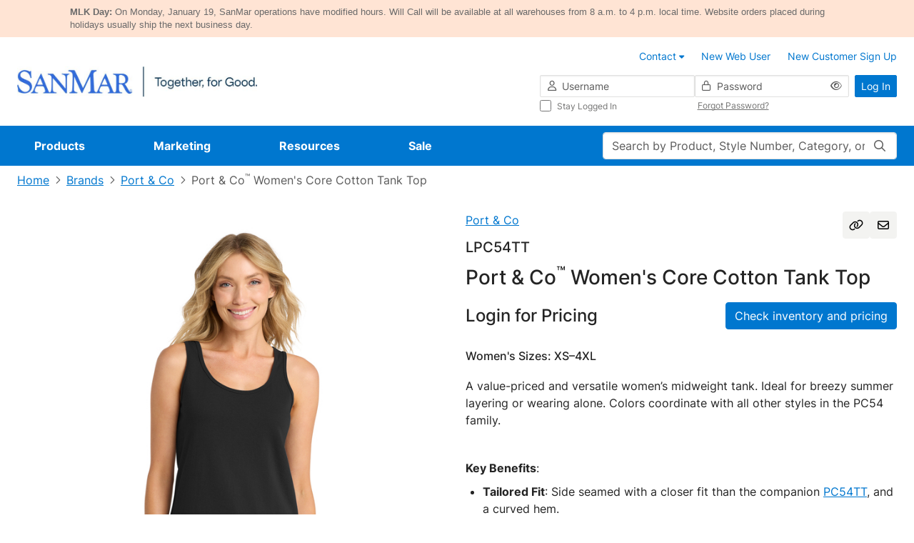

--- FILE ---
content_type: text/javascript;charset=UTF-8
request_url: https://cdnp.sanmar.com/_ui/v/-694621717/responsive/common/js/app/common/gototop-v-comp.js
body_size: 331
content:
const GoToTopComp = {
    props: {
        btnTitle: String,
        customIconClass: String
    },

    template: ` 
        <button type="button" class="btn-df btn-link-df btn-back-to-top" @click.prevent="toTop()" data-testid="go-to-top-button">
            <i :class="customIconClass || 'icon-sanmar icon-arrow-line-up'"></i>
            <span>{{ btnTitle }}</span>
        </button>
    `,

    methods: {
        toTop: function () {
            window.scrollTo({
                top: 0,
                behavior: "smooth"
            });
        },
    }
}

export { GoToTopComp };


--- FILE ---
content_type: text/javascript;charset=UTF-8
request_url: https://cdnp.sanmar.com/_ui/v/-694621717/responsive/common/js/app/common-composables/inventory-v-composable.js
body_size: 1009
content:
'use strict';

import { apiUrlBuilder } from '../common/common-utilities.js';
import useApiRequest from '../common-composables/api-request-v-composable.js';

const { ref, reactive } = Vue;

const CHECK_INVENTORY_API_BASE_PATH = '/p';
const CHECK_INVENTORY_API_ENDPOINT = '/checkInventoryJson';

export function useInventory() {
    const isLoading = ref(false);
    const currentVariantCode = ref('');
    const currentPantWaistSize = ref('');
    const variantSizes = ref([]);
    const pantVariantSizes = reactive({});
    const pantVariantSizeOptions = ref([]);
    const warehouses = ref([]);
    const totalInventory = ref([]);
    const maxStockToDisplay = ref(0);
    const isPantProductInventory = ref(false);

    const { apiRequest } = useApiRequest((value) => {
        isLoading.value = value;
    });

    function _calculateTotals(variantSizes, maxStockToDisplay) {
        return variantSizes.map(({ stockLevelsMap }) => {
            let isTotalExceeded = false;
            const variantSizeTotal = Object.values(stockLevelsMap).reduce((sum, total) => {
                if (total > maxStockToDisplay) {
                    isTotalExceeded = true;
                    return sum + Number(maxStockToDisplay) || 0;
                }
                return sum + Number(total) || 0;
            }, 0);
            return `${variantSizeTotal}${isTotalExceeded ? '+' : ''}`;
        });
    }

    function _isPantProductWaistSizeChange(variantCode, pantWaistSize) {
        return variantCode === currentVariantCode.value && isPantProductInventory.value && !!pantWaistSize;
    }

    async function _fetchAndSetInventory(variantCode) {
        const url = apiUrlBuilder(CHECK_INVENTORY_API_BASE_PATH).path(variantCode).path(CHECK_INVENTORY_API_ENDPOINT).build();
        const data = await apiRequest(url, { enableLoadingToggle: true });

        _setInventoryData(data, variantCode);
    }

    function _setInventoryData(data, variantCode) {
        isPantProductInventory.value = data.isPantProductInventoryPage;

        if (isPantProductInventory.value) {
            Object.assign(pantVariantSizes, data.product.pantVariantOptions);
            pantVariantSizeOptions.value = Object.keys(pantVariantSizes).map((size) => ({
                label: size,
                value: size
            }));
            currentPantWaistSize.value = pantVariantSizeOptions.value[0].value;
            variantSizes.value = pantVariantSizes[currentPantWaistSize.value];
        } else {
            variantSizes.value = data.product.variantOptions;
        }

        warehouses.value = data.warehouses;
        totalInventory.value = data.totalInventory;
        maxStockToDisplay.value = Number(data.maxStockToDisplay) || 0;
        currentVariantCode.value = variantCode;
    }

    function _updateVariantSizes(pantWaistSize) {
        variantSizes.value = pantVariantSizes[pantWaistSize];
        totalInventory.value = _calculateTotals(variantSizes.value, maxStockToDisplay.value);
    }

    async function updateInventory(variantCode, pantWaistSize) {
        if (_isPantProductWaistSizeChange(variantCode, pantWaistSize)) {
            _updateVariantSizes(pantWaistSize);
        } else {
            await _fetchAndSetInventory(variantCode);
        }
    }

    return {
        isLoading,
        variantSizes,
        pantVariantSizes,
        pantVariantSizeOptions,
        currentVariantCode,
        currentPantWaistSize,
        warehouses,
        totalInventory,
        maxStockToDisplay,
        isPantProductInventory,
        updateInventory
    };
}


--- FILE ---
content_type: text/javascript;charset=UTF-8
request_url: https://cdnp.sanmar.com/_ui/v/-694621717/responsive/common/js/app/product-details/redesign/components/drawer/pdp-drawer-inventory-v-comp.js
body_size: 1054
content:
'use strict';

import { useInventory } from '../../../../common-composables/inventory-v-composable.js';
import { InventoryGrid } from '../../../../common/components/inventory-grid/inventory-grid-v-comp.js';
import { SelectComp } from '../../../../common/components/select/select-v-comp.js';
import bootstrapSpinner from '../../../../common/components/spinner/bootstrap-spinner-v-comp.js';
import { PDP_EMITTER_EVENTS } from '../../pdp-constants.js';

const { ref, inject, onMounted, onUnmounted } = Vue;

export default {
    name: 'pdp-drawer-inventory',
    components: {
        InventoryGrid,
        SelectComp,
        bootstrapSpinner
    },
    setup() {
        const store = inject('store');
        const inventoryGridRef = ref(null);

        const {
            isLoading,
            isPantProductInventory,
            variantSizes,
            pantVariantSizeOptions,
            currentVariantCode,
            currentPantWaistSize,
            warehouses,
            totalInventory,
            maxStockToDisplay,
            updateInventory
        } = useInventory();

        function onWaitSizeChange({ value }) {
            updateInventory(currentVariantCode.value, value);
        }

        function resetInventory() {
            inventoryGridRef.value?.resetInventoryGridInputs();
        }

        onMounted(() => {
            updateInventory(store.product.code);
            vueEmitter.on(PDP_EMITTER_EVENTS.COLOR_UPDATE_SUCCESS, resetInventory);
        });

        onUnmounted(() => {
            vueEmitter.off(PDP_EMITTER_EVENTS.COLOR_UPDATE_SUCCESS, resetInventory);
        });

        return {
            isLoading,
            inventoryGridRef,
            isPantProductInventory,
            variantSizes,
            pantVariantSizeOptions,
            currentPantWaistSize,
            warehouses,
            totalInventory,
            maxStockToDisplay,
            onWaitSizeChange
        };
    },
    template: `<div class="d-flex flex-column flex-md-row align-items-lg-center">
            <span class="py-2">Pricing and Warehouses</span>
            <div v-if="isPantProductInventory" class="d-flex align-items-center mx-md-5">
                <span class="d-inline-block font-size-sm me-3 py-2">Waist Size</span>
                <select-comp
                    v-model="currentPantWaistSize"
                    :reduce="item => item.value"
                    :options="pantVariantSizeOptions"
                    :searchable="false"
                    :clearable="false"
                    :icon-class="'fa-pro-regular fa-chevron-down fa-pro-sm'"
                    class="v-select-df v-select-df--with-check-mark pdp-inventory-waist-size-change-select"
                    @option:selected="onWaitSizeChange"
                >
                </select-comp>
            </div>
        </div>
        <div v-if="isLoading" class="d-flex justify-content-center mt-5">
			<bootstrap-spinner size="2rem"></bootstrap-spinner>
		</div>
        <InventoryGrid
            v-if="!isLoading"
            ref="inventoryGridRef"
            :is-pant-product-inventory="isPantProductInventory"
            :variant-sizes="variantSizes"
            :warehouses="warehouses"
            :total-inventory="totalInventory"
            :max-stock-to-display="maxStockToDisplay"
        ></InventoryGrid>`
};


--- FILE ---
content_type: text/javascript;charset=UTF-8
request_url: https://cdnp.sanmar.com/_ui/v/-694621717/responsive/common/js/app/product-details/redesign/components/pdp-product-image-slider-v-comp.js
body_size: 2561
content:
'use strict';

const { ref, inject, onMounted, computed, onUnmounted } = Vue;
import { debounce } from '../../../common/common-utilities.js';
import { SwiperComp, SwiperSlideComp } from '../../../common/components/swiper/index.js';
import { useSwiperSync } from '../composable/pdp-swipper-sync-composable.js';
import pdpFavoritesPopup from './pdp-favorites-popup-v-comp.js';
import pdpProductVideoSlides from './pdp-product-video-slides-v-comp.js';
import {
    LOGOIZER_WINDOW_HEIGHT,
    LOGOIZER_WINDOW_WIDTH,
    PDP_EMITTER_EVENTS,
    productSliderParams,
    thumbnailsSliderParams
} from '../pdp-constants.js';
import { downloadProductImage, getLogoizerImageUrl, getStubImageUrl, initZoom } from '../pdp-v-helper.js';
import pdpLegacyLogoizer from './pdp-legacy-logoizer-v-comp.js';

export default {
    name: 'pdp-main-product-image-slider',
    components: {
        SwiperComp,
        SwiperSlideComp,
        pdpFavoritesPopup,
        pdpProductVideoSlides,
        pdpLegacyLogoizer
    },
    emits: ['on-show-zoom-modal'],
    setup(props, { emit }) {
        const ACC = window.ACC;
        const store = inject('store');
        const productSliderRef = ref(null);
        const thumbsSliderRef = ref(null);
        const productSwiperInstanceRef = ref(null);
        const thumbsSwiperInstanceRef = ref(null);
        const downloadButtonRef = ref(null);
        const zoomButtonRef = ref(null);
        const downloadTooltipRef = ref(null);
        const zoomTooltipRef = ref(null);
        const isProductSliderActionsVisible = ref(false);

        const toggleSliderProgressClass = debounce((swiper, progress) => {
            const { classList } = swiper.el;
            classList.remove('swiper-at-end', 'swiper-at-start');
            if (progress === 1) {
                classList.add('swiper-at-end');
            } else if (progress === 0) {
                classList.add('swiper-at-start');
            }
        }, 250);

        function initTooltips() {
            if (downloadButtonRef.value) {
                downloadTooltipRef.value = new bootstrap.Tooltip(downloadButtonRef.value, {
                    placement: 'top',
                    trigger: 'hover',
                    title: ACC.pdpDownloadProductImageTooltipText
                });
            }
            if (zoomButtonRef.value) {
                zoomTooltipRef.value = new bootstrap.Tooltip(zoomButtonRef.value, {
                    placement: 'top',
                    trigger: 'hover',
                    title: ACC.pdpZoomProductImageTooltipText
                });
            }
        }

        function centerSlides() {
            requestAnimationFrame(() => {
                if (thumbsSwiperInstanceRef.value.wrapperEl.scrollWidth <= thumbsSwiperInstanceRef.value.el.clientWidth) {
                    thumbsSwiperInstanceRef.value.wrapperEl.classList.add('justify-content-center');
                }
            });
        }

        function openZoomModal() {
            const { activeIndex } = productSwiperInstanceRef.value;
            emit('on-show-zoom-modal', { activeIndex });
        }

        function getMainImageUrl(galleryItem) {
            return galleryItem.mainImage?.url || getStubImageUrl(store.site.themeResourcePath);
        }

        function getZoomImageUrl(galleryItem) {
            if (galleryItem.mainImage?.url && galleryItem.zoom?.url) {
                return galleryItem.zoom.url
            }
            return getStubImageUrl(store.site.themeResourcePath)
        }

        function getThumbnailImageUrl(galleryItem) {
            return galleryItem.thumbnail?.url || getStubImageUrl(store.site.themeResourcePath);
        }

        function getIsProductSliderActionsVisible(index = 0) {
            return !!store.product.galleryImages[index]?.mainImage?.url;
        }

        const { setSwipers, updateSwipers } = useSwiperSync();

        const isLogoizerAvailable = computed(() => store.product.pdp3DMockupEnabled && store.product.availableForDecoration);

        const handleLogoizerClick = () => {
            const url = '/3ddesigner/' + store.product.code;
            const target = '_blank';
            const features = `width=${LOGOIZER_WINDOW_WIDTH},height=${LOGOIZER_WINDOW_HEIGHT}`;
            window.open(url, target, features);
        };

        function onColorChangeSuccess() {
            initZoom();
            thumbsSwiperInstanceRef.value.wrapperEl.classList.remove('justify-content-center');
            updateSwipers();
            centerSlides();
        }

        const handleImageDownload = () => {
            const activeSlideIndex = store.product.activeImageIndex;
            const galleryItem = store.product.galleryImages[activeSlideIndex]
            downloadProductImage(galleryItem.zoom.url, galleryItem.zoom.mediaCode);
        }

        onMounted(() => {
            productSwiperInstanceRef.value = productSliderRef.value.swiperRef.swiper;
            thumbsSwiperInstanceRef.value = thumbsSliderRef.value.swiperRef.swiper;
            thumbsSwiperInstanceRef.value.on('progress', toggleSliderProgressClass);
            productSwiperInstanceRef.value.on('slideChange', (swiper) => {
                store.product.activeImageIndex = swiper.activeIndex;
                isProductSliderActionsVisible.value = getIsProductSliderActionsVisible(swiper.activeIndex);
            });
            isProductSliderActionsVisible.value = getIsProductSliderActionsVisible();
            setSwipers(productSwiperInstanceRef.value, thumbsSwiperInstanceRef.value);
            initZoom();
            initTooltips();
            centerSlides();

            vueEmitter.on(PDP_EMITTER_EVENTS.COLOR_UPDATE_SUCCESS, onColorChangeSuccess);
        });

        onUnmounted(() => {
            vueEmitter.off(PDP_EMITTER_EVENTS.COLOR_UPDATE_SUCCESS, onColorChangeSuccess);
        });

        return {
            ACC,
            store,
            productSliderParams,
            thumbnailsSliderParams,
            productSliderRef,
            thumbsSliderRef,
            downloadButtonRef,
            zoomButtonRef,
            isProductSliderActionsVisible,
            isLogoizerAvailable,
            openZoomModal,
            getMainImageUrl,
            getZoomImageUrl,
            getThumbnailImageUrl,
            handleLogoizerClick,
            handleImageDownload,
            getLogoizerImageUrl
        };
    },

    template: `<div class="pdp-product-slider mb-3 hide-on-logoizer">
            <pdpFavoritesPopup v-if="store.user.isLoggedIn && store.site.isFavouritesMvpEnabled"></pdpFavoritesPopup>
            <div v-show="isProductSliderActionsVisible" class="pdp-product-slider-actions d-flex gap-2">
                <button
                    ref="downloadButtonRef"
                    type="button"
                    @click="handleImageDownload"
                    class="btn-df btn-light-df btn-icon-df"
                    data-testid="pdp-download-img-button"
                    data-analytics-value="Download Image"
                    data-component="DownloadImage"
                    title="Download Image"
                    download
                >
                    <i class="fa-pro-regular fa-pro-download"></i>
                </button>
                <button
                    ref="zoomButtonRef"
                    type="button"
                    @click="openZoomModal"
                    class="btn-df btn-light-df btn-icon-df d-none d-md-inline-block"
                    data-testid="pdp-zoom-img-button"
                    data-analytics-value="Zoom"
                    data-component="Zoom"
                    title="Zoom"
                >
                    <i class="fa-pro-regular fa-pro-magnifying-glass-plus"></i>
                </button>
            </div>
            <SwiperComp ref="productSliderRef" :params="productSliderParams">
                <template #swiper-slides-slot>
                    <SwiperSlideComp v-for="galleryItem in store.product?.galleryImages" data-testid="pdp-product-slider-slide">
                        <div class="pdp-product-img-holder">
                            <img
                                :src="getMainImageUrl(galleryItem)"
                                class="pdp-product-img pdp-product-img-logoizer"
                                :alt="galleryItem.mainImage?.mediaCode || 'image-not-found'"
                                :data-zoom="getZoomImageUrl(galleryItem)"
                                loading="lazy"
                                data-testid="pdp-product-slider-slide-img"
                            />
                        </div>
                    </SwiperSlideComp>
                </template>
            </SwiperComp>
            <div class="pdp-zoom-flyout" data-testid="pdp-zoom-flyout"></div>
        </div>
        <div class="pdp-thumbnails-slider hide-on-logoizer">
            <SwiperComp ref="thumbsSliderRef" :params="thumbnailsSliderParams" :hasNavigation="true" :isNavOutside="true">
                <template #swiper-slides-slot>
                    <SwiperSlideComp
                        v-for="(item, i) in store.product?.galleryImages.slice(0, 3)"
                        data-testid="pdp-thumbnails-slider-slide"
                        :key="item.id || i"
                        :data-target-index="i"
                    >
                        <img
                            :src="getThumbnailImageUrl(item)"
                            :alt="item?.thumbnail?.mediaCode || 'image-not-found'"
                            data-testid="pdp-thumbnails-slider-slide-img"
                        />
                    </SwiperSlideComp>

                    <SwiperSlideComp
                        v-if="isLogoizerAvailable"
                        class="d-none d-md-block"
                    >
                        <img
                            @click="handleLogoizerClick"
                            :src="getLogoizerImageUrl(store.site.themeResourcePath)"
                            alt="logoizer"
                            class="cursor-pointer"
                            data-testid="pdp-thumbnails-slider-slide-logoizer"
                        />
                    </SwiperSlideComp>

                    <SwiperSlideComp
                        v-for="(item, i) in store.product?.galleryImages.slice(3)"
                        data-testid="pdp-thumbnails-slider-slide"
                        :key="item.id || (i + 3)"
                        :data-target-index="i + 3"
                    >
                        <img
                            :src="getThumbnailImageUrl(item)"
                            :alt="item?.thumbnail?.mediaCode || 'image-not-found'"
                            data-testid="pdp-thumbnails-slider-slide-img"
                        />
                    </SwiperSlideComp>
                    <pdpProductVideoSlides></pdpProductVideoSlides>
                </template>
                <template #swiper-button-prev-slot>
                    <button
                        type="button"
                        class="btn-df btn-light-df btn-icon-df prev-slide-button"
                        data-testid="pdp-thumbnails-slider-prev-button"
                    >
                        <i class="fa-pro-regular fa-pro-chevron-left"></i>
                    </button>
                </template>
                <template #swiper-button-next-slot>
                    <button
                        type="button"
                        class="btn-df btn-light-df btn-icon-df next-slide-button"
                        data-testid="pdp-thumbnails-slider-next-button"
                    >
                        <i class="fa-pro-regular fa-pro-chevron-right"></i>
                    </button>
                </template>
            </SwiperComp>
        </div>
        <pdpLegacyLogoizer v-if="!store.product.pdp3DMockupEnabled"></pdpLegacyLogoizer>`
};


--- FILE ---
content_type: text/javascript;charset=UTF-8
request_url: https://cdnp.sanmar.com/_ui/v/-694621717/responsive/common/js/app/common/components/inventory-grid/components/inventory-grid-scroll-controls-v-comp.js
body_size: 818
content:
'use strict';

import { debounce } from '../../../common-utilities.js';

const { ref, onMounted, onUnmounted } = Vue;

export default {
    name: 'inventory-grid-scroll-controls-v-comp',
    props: {
        scrollContainerElement: {
            type: Object,
            required: true,
        }
    },
    setup(props) {
        const scrollAmount = 70;
        const isShowNextButton = ref(true);
        const isShowPrevButton = ref(false);

        function handleScrollNav(direction) {
            if (!props.scrollContainerElement) {
                return;
            }
            if (direction === 'right') {
                props.scrollContainerElement.scrollBy({ left: scrollAmount, behavior: 'smooth' });
            } else if (direction === 'left') {
                props.scrollContainerElement.scrollBy({ left: -scrollAmount, behavior: 'smooth' });
            }
        }

        const toggleScrollControlButtons = debounce(() => {
            isShowPrevButton.value = props.scrollContainerElement.scrollLeft > 0;
            isShowNextButton.value =
                props.scrollContainerElement.scrollLeft <
                props.scrollContainerElement.scrollWidth - props.scrollContainerElement.offsetWidth;
        }, 50);

        onMounted(() => {
            props.scrollContainerElement.addEventListener('scroll', toggleScrollControlButtons);
            window.addEventListener('resize', toggleScrollControlButtons);
        });

        onUnmounted(() => {
            props.scrollContainerElement.removeEventListener('scroll', toggleScrollControlButtons);
            window.removeEventListener('resize', toggleScrollControlButtons);
        });

        return {
            handleScrollNav,
            isShowNextButton,
            isShowPrevButton
        };
    },
    template: `
    <ul
        class="pagination-df pagination-sm-df d-flex justify-content-end my-2"
        data-testid="inventory-scroll-controls"
    >
        <li class="page-item">
            <button
                v-if="isShowPrevButton"
                type="button"
                class="page-link"
                @click="handleScrollNav('left')"
                data-testid="inventory-scroll-button-prev"
            >
                <i class="fa-pro-regular fa-pro-chevron-left"></i>
            </button>
        </li>
        <li class="page-item w-auto"><span class="page-link text-gray-900 disabled">More Sizes</span></li>
        <li class="page-item">
            <button
                v-if="isShowNextButton"
                type="button"
                class="page-link"
                @click="handleScrollNav('right')"
                data-testid="inventory-scroll-button-next"
            >
                <i class="fa-pro-regular fa-pro-chevron-right"></i>
            </button>
        </li>
    </ul>`
};


--- FILE ---
content_type: text/javascript;charset=UTF-8
request_url: https://cdnp.sanmar.com/_ui/v/-694621717/responsive/common/js/app/product-details/redesign/components/pdp-product-info-bottom-v-comp.js
body_size: 594
content:
'use strict';

const { inject } = Vue;

export default {
    name: 'pdp-product-info-bottom',
    setup() {
        const ACC = window.ACC;
        const store = inject('store');

        return {
            ACC,
            store
        };
    },

    template: `<div class="pdp-info-bottom d-flex flex-wrap">
        <p v-html="store.product.description" class="pdp-product-description mb-4" data-testid="pdp-product-description"></p>
        <template v-if="store.site.isSanmar">
            <p
                v-for="catalog in store.product.sanmarCatalogInfos"
                class="pdp-catalog-info align-items-center mb-4"
                v-html="catalog.sanmarCatalogDetail"
                data-testid="pdp-catalog-detail-text"
            ></p>
        </template>
        <template v-if="store.site.isSiteWithDisclaimers">
            <p
                v-if="store.product.showCottonPolyDisclaimer"
                v-html="ACC.pdpDisclaimerCottonpolyText"
                class="pdp-disclaimer mb-4"
                data-testid="pdp-product-cotton-poly-disclaimer"
            ></p>
            <p
                v-if="store.product.showSublimationDisclaimer"
                v-html="ACC.pdpDisclaimerSublimationText"
                class="pdp-disclaimer mb-4"
                data-testid="pdp-product-sublimation-disclaimer"
            ></p>
            <p
                v-if="store.site.showBrandGuidelinesDisclaimer"
                v-html="ACC.pdpDisclaimerBrandguidelinesText"
                class="pdp-disclaimer mb-4"
                data-testid="pdp-product-brand-guide-lines-disclaimer"
            ></p>
        </template>
        <p v-if="store.product.msrpText && store.user.isLoggedIn" class="w-100 mb-0" data-testid="pdp-product-msrp-price-text">
            {{ACC.pdpMsrpStartingAtText}}: {{store.product.msrpText}}
        </p>
    </div>`
};


--- FILE ---
content_type: application/javascript; charset=utf-8
request_url: https://cdn.jsdelivr.net/npm/vue@3.2.33/dist/vue.global.prod.js
body_size: 49435
content:
var Vue=function(e){"use strict";function t(e,t){const n=Object.create(null),o=e.split(",");for(let r=0;r<o.length;r++)n[o[r]]=!0;return t?e=>!!n[e.toLowerCase()]:e=>!!n[e]}const n=t("Infinity,undefined,NaN,isFinite,isNaN,parseFloat,parseInt,decodeURI,decodeURIComponent,encodeURI,encodeURIComponent,Math,Number,Date,Array,Object,Boolean,String,RegExp,Map,Set,JSON,Intl,BigInt"),o=t("itemscope,allowfullscreen,formnovalidate,ismap,nomodule,novalidate,readonly");function r(e){return!!e||""===e}function s(e){if(N(e)){const t={};for(let n=0;n<e.length;n++){const o=e[n],r=A(o)?c(o):s(o);if(r)for(const e in r)t[e]=r[e]}return t}return A(e)||P(e)?e:void 0}const i=/;(?![^(]*\))/g,l=/:(.+)/;function c(e){const t={};return e.split(i).forEach((e=>{if(e){const n=e.split(l);n.length>1&&(t[n[0].trim()]=n[1].trim())}})),t}function a(e){let t="";if(A(e))t=e;else if(N(e))for(let n=0;n<e.length;n++){const o=a(e[n]);o&&(t+=o+" ")}else if(P(e))for(const n in e)e[n]&&(t+=n+" ");return t.trim()}const u=t("html,body,base,head,link,meta,style,title,address,article,aside,footer,header,h1,h2,h3,h4,h5,h6,nav,section,div,dd,dl,dt,figcaption,figure,picture,hr,img,li,main,ol,p,pre,ul,a,b,abbr,bdi,bdo,br,cite,code,data,dfn,em,i,kbd,mark,q,rp,rt,ruby,s,samp,small,span,strong,sub,sup,time,u,var,wbr,area,audio,map,track,video,embed,object,param,source,canvas,script,noscript,del,ins,caption,col,colgroup,table,thead,tbody,td,th,tr,button,datalist,fieldset,form,input,label,legend,meter,optgroup,option,output,progress,select,textarea,details,dialog,menu,summary,template,blockquote,iframe,tfoot"),p=t("svg,animate,animateMotion,animateTransform,circle,clipPath,color-profile,defs,desc,discard,ellipse,feBlend,feColorMatrix,feComponentTransfer,feComposite,feConvolveMatrix,feDiffuseLighting,feDisplacementMap,feDistanceLight,feDropShadow,feFlood,feFuncA,feFuncB,feFuncG,feFuncR,feGaussianBlur,feImage,feMerge,feMergeNode,feMorphology,feOffset,fePointLight,feSpecularLighting,feSpotLight,feTile,feTurbulence,filter,foreignObject,g,hatch,hatchpath,image,line,linearGradient,marker,mask,mesh,meshgradient,meshpatch,meshrow,metadata,mpath,path,pattern,polygon,polyline,radialGradient,rect,set,solidcolor,stop,switch,symbol,text,textPath,title,tspan,unknown,use,view"),f=t("area,base,br,col,embed,hr,img,input,link,meta,param,source,track,wbr");function d(e,t){if(e===t)return!0;let n=O(e),o=O(t);if(n||o)return!(!n||!o)&&e.getTime()===t.getTime();if(n=N(e),o=N(t),n||o)return!(!n||!o)&&function(e,t){if(e.length!==t.length)return!1;let n=!0;for(let o=0;n&&o<e.length;o++)n=d(e[o],t[o]);return n}(e,t);if(n=P(e),o=P(t),n||o){if(!n||!o)return!1;if(Object.keys(e).length!==Object.keys(t).length)return!1;for(const n in e){const o=e.hasOwnProperty(n),r=t.hasOwnProperty(n);if(o&&!r||!o&&r||!d(e[n],t[n]))return!1}}return String(e)===String(t)}function h(e,t){return e.findIndex((e=>d(e,t)))}const m=(e,t)=>t&&t.__v_isRef?m(e,t.value):E(t)?{[`Map(${t.size})`]:[...t.entries()].reduce(((e,[t,n])=>(e[`${t} =>`]=n,e)),{})}:$(t)?{[`Set(${t.size})`]:[...t.values()]}:!P(t)||N(t)||B(t)?t:String(t),g={},v=[],y=()=>{},b=()=>!1,_=/^on[^a-z]/,S=e=>_.test(e),x=e=>e.startsWith("onUpdate:"),C=Object.assign,w=(e,t)=>{const n=e.indexOf(t);n>-1&&e.splice(n,1)},k=Object.prototype.hasOwnProperty,T=(e,t)=>k.call(e,t),N=Array.isArray,E=e=>"[object Map]"===I(e),$=e=>"[object Set]"===I(e),O=e=>e instanceof Date,R=e=>"function"==typeof e,A=e=>"string"==typeof e,F=e=>"symbol"==typeof e,P=e=>null!==e&&"object"==typeof e,M=e=>P(e)&&R(e.then)&&R(e.catch),V=Object.prototype.toString,I=e=>V.call(e),B=e=>"[object Object]"===I(e),L=e=>A(e)&&"NaN"!==e&&"-"!==e[0]&&""+parseInt(e,10)===e,j=t(",key,ref,ref_for,ref_key,onVnodeBeforeMount,onVnodeMounted,onVnodeBeforeUpdate,onVnodeUpdated,onVnodeBeforeUnmount,onVnodeUnmounted"),U=t("bind,cloak,else-if,else,for,html,if,model,on,once,pre,show,slot,text,memo"),H=e=>{const t=Object.create(null);return n=>t[n]||(t[n]=e(n))},D=/-(\w)/g,W=H((e=>e.replace(D,((e,t)=>t?t.toUpperCase():"")))),z=/\B([A-Z])/g,K=H((e=>e.replace(z,"-$1").toLowerCase())),G=H((e=>e.charAt(0).toUpperCase()+e.slice(1))),q=H((e=>e?`on${G(e)}`:"")),J=(e,t)=>!Object.is(e,t),Y=(e,t)=>{for(let n=0;n<e.length;n++)e[n](t)},Z=(e,t,n)=>{Object.defineProperty(e,t,{configurable:!0,enumerable:!1,value:n})},Q=e=>{const t=parseFloat(e);return isNaN(t)?e:t};let X;let ee;class te{constructor(e=!1){this.active=!0,this.effects=[],this.cleanups=[],!e&&ee&&(this.parent=ee,this.index=(ee.scopes||(ee.scopes=[])).push(this)-1)}run(e){if(this.active){const t=ee;try{return ee=this,e()}finally{ee=t}}}on(){ee=this}off(){ee=this.parent}stop(e){if(this.active){let t,n;for(t=0,n=this.effects.length;t<n;t++)this.effects[t].stop();for(t=0,n=this.cleanups.length;t<n;t++)this.cleanups[t]();if(this.scopes)for(t=0,n=this.scopes.length;t<n;t++)this.scopes[t].stop(!0);if(this.parent&&!e){const e=this.parent.scopes.pop();e&&e!==this&&(this.parent.scopes[this.index]=e,e.index=this.index)}this.active=!1}}}function ne(e,t=ee){t&&t.active&&t.effects.push(e)}const oe=e=>{const t=new Set(e);return t.w=0,t.n=0,t},re=e=>(e.w&ce)>0,se=e=>(e.n&ce)>0,ie=new WeakMap;let le=0,ce=1;let ae;const ue=Symbol(""),pe=Symbol("");class fe{constructor(e,t=null,n){this.fn=e,this.scheduler=t,this.active=!0,this.deps=[],this.parent=void 0,ne(this,n)}run(){if(!this.active)return this.fn();let e=ae,t=he;for(;e;){if(e===this)return;e=e.parent}try{return this.parent=ae,ae=this,he=!0,ce=1<<++le,le<=30?(({deps:e})=>{if(e.length)for(let t=0;t<e.length;t++)e[t].w|=ce})(this):de(this),this.fn()}finally{le<=30&&(e=>{const{deps:t}=e;if(t.length){let n=0;for(let o=0;o<t.length;o++){const r=t[o];re(r)&&!se(r)?r.delete(e):t[n++]=r,r.w&=~ce,r.n&=~ce}t.length=n}})(this),ce=1<<--le,ae=this.parent,he=t,this.parent=void 0,this.deferStop&&this.stop()}}stop(){ae===this?this.deferStop=!0:this.active&&(de(this),this.onStop&&this.onStop(),this.active=!1)}}function de(e){const{deps:t}=e;if(t.length){for(let n=0;n<t.length;n++)t[n].delete(e);t.length=0}}let he=!0;const me=[];function ge(){me.push(he),he=!1}function ve(){const e=me.pop();he=void 0===e||e}function ye(e,t,n){if(he&&ae){let t=ie.get(e);t||ie.set(e,t=new Map);let o=t.get(n);o||t.set(n,o=oe()),be(o)}}function be(e,t){let n=!1;le<=30?se(e)||(e.n|=ce,n=!re(e)):n=!e.has(ae),n&&(e.add(ae),ae.deps.push(e))}function _e(e,t,n,o,r,s){const i=ie.get(e);if(!i)return;let l=[];if("clear"===t)l=[...i.values()];else if("length"===n&&N(e))i.forEach(((e,t)=>{("length"===t||t>=o)&&l.push(e)}));else switch(void 0!==n&&l.push(i.get(n)),t){case"add":N(e)?L(n)&&l.push(i.get("length")):(l.push(i.get(ue)),E(e)&&l.push(i.get(pe)));break;case"delete":N(e)||(l.push(i.get(ue)),E(e)&&l.push(i.get(pe)));break;case"set":E(e)&&l.push(i.get(ue))}if(1===l.length)l[0]&&Se(l[0]);else{const e=[];for(const t of l)t&&e.push(...t);Se(oe(e))}}function Se(e,t){for(const n of N(e)?e:[...e])(n!==ae||n.allowRecurse)&&(n.scheduler?n.scheduler():n.run())}const xe=t("__proto__,__v_isRef,__isVue"),Ce=new Set(Object.getOwnPropertyNames(Symbol).map((e=>Symbol[e])).filter(F)),we=Oe(),ke=Oe(!1,!0),Te=Oe(!0),Ne=Oe(!0,!0),Ee=$e();function $e(){const e={};return["includes","indexOf","lastIndexOf"].forEach((t=>{e[t]=function(...e){const n=vt(this);for(let t=0,r=this.length;t<r;t++)ye(n,0,t+"");const o=n[t](...e);return-1===o||!1===o?n[t](...e.map(vt)):o}})),["push","pop","shift","unshift","splice"].forEach((t=>{e[t]=function(...e){ge();const n=vt(this)[t].apply(this,e);return ve(),n}})),e}function Oe(e=!1,t=!1){return function(n,o,r){if("__v_isReactive"===o)return!e;if("__v_isReadonly"===o)return e;if("__v_isShallow"===o)return t;if("__v_raw"===o&&r===(e?t?lt:it:t?st:rt).get(n))return n;const s=N(n);if(!e&&s&&T(Ee,o))return Reflect.get(Ee,o,r);const i=Reflect.get(n,o,r);if(F(o)?Ce.has(o):xe(o))return i;if(e||ye(n,0,o),t)return i;if(Ct(i)){return!s||!L(o)?i.value:i}return P(i)?e?pt(i):at(i):i}}function Re(e=!1){return function(t,n,o,r){let s=t[n];if(ht(s)&&Ct(s)&&!Ct(o))return!1;if(!e&&!ht(o)&&(mt(o)||(o=vt(o),s=vt(s)),!N(t)&&Ct(s)&&!Ct(o)))return s.value=o,!0;const i=N(t)&&L(n)?Number(n)<t.length:T(t,n),l=Reflect.set(t,n,o,r);return t===vt(r)&&(i?J(o,s)&&_e(t,"set",n,o):_e(t,"add",n,o)),l}}const Ae={get:we,set:Re(),deleteProperty:function(e,t){const n=T(e,t),o=Reflect.deleteProperty(e,t);return o&&n&&_e(e,"delete",t,void 0),o},has:function(e,t){const n=Reflect.has(e,t);return F(t)&&Ce.has(t)||ye(e,0,t),n},ownKeys:function(e){return ye(e,0,N(e)?"length":ue),Reflect.ownKeys(e)}},Fe={get:Te,set:(e,t)=>!0,deleteProperty:(e,t)=>!0},Pe=C({},Ae,{get:ke,set:Re(!0)}),Me=C({},Fe,{get:Ne}),Ve=e=>e,Ie=e=>Reflect.getPrototypeOf(e);function Be(e,t,n=!1,o=!1){const r=vt(e=e.__v_raw),s=vt(t);t!==s&&!n&&ye(r,0,t),!n&&ye(r,0,s);const{has:i}=Ie(r),l=o?Ve:n?_t:bt;return i.call(r,t)?l(e.get(t)):i.call(r,s)?l(e.get(s)):void(e!==r&&e.get(t))}function Le(e,t=!1){const n=this.__v_raw,o=vt(n),r=vt(e);return e!==r&&!t&&ye(o,0,e),!t&&ye(o,0,r),e===r?n.has(e):n.has(e)||n.has(r)}function je(e,t=!1){return e=e.__v_raw,!t&&ye(vt(e),0,ue),Reflect.get(e,"size",e)}function Ue(e){e=vt(e);const t=vt(this);return Ie(t).has.call(t,e)||(t.add(e),_e(t,"add",e,e)),this}function He(e,t){t=vt(t);const n=vt(this),{has:o,get:r}=Ie(n);let s=o.call(n,e);s||(e=vt(e),s=o.call(n,e));const i=r.call(n,e);return n.set(e,t),s?J(t,i)&&_e(n,"set",e,t):_e(n,"add",e,t),this}function De(e){const t=vt(this),{has:n,get:o}=Ie(t);let r=n.call(t,e);r||(e=vt(e),r=n.call(t,e)),o&&o.call(t,e);const s=t.delete(e);return r&&_e(t,"delete",e,void 0),s}function We(){const e=vt(this),t=0!==e.size,n=e.clear();return t&&_e(e,"clear",void 0,void 0),n}function ze(e,t){return function(n,o){const r=this,s=r.__v_raw,i=vt(s),l=t?Ve:e?_t:bt;return!e&&ye(i,0,ue),s.forEach(((e,t)=>n.call(o,l(e),l(t),r)))}}function Ke(e,t,n){return function(...o){const r=this.__v_raw,s=vt(r),i=E(s),l="entries"===e||e===Symbol.iterator&&i,c="keys"===e&&i,a=r[e](...o),u=n?Ve:t?_t:bt;return!t&&ye(s,0,c?pe:ue),{next(){const{value:e,done:t}=a.next();return t?{value:e,done:t}:{value:l?[u(e[0]),u(e[1])]:u(e),done:t}},[Symbol.iterator](){return this}}}}function Ge(e){return function(...t){return"delete"!==e&&this}}function qe(){const e={get(e){return Be(this,e)},get size(){return je(this)},has:Le,add:Ue,set:He,delete:De,clear:We,forEach:ze(!1,!1)},t={get(e){return Be(this,e,!1,!0)},get size(){return je(this)},has:Le,add:Ue,set:He,delete:De,clear:We,forEach:ze(!1,!0)},n={get(e){return Be(this,e,!0)},get size(){return je(this,!0)},has(e){return Le.call(this,e,!0)},add:Ge("add"),set:Ge("set"),delete:Ge("delete"),clear:Ge("clear"),forEach:ze(!0,!1)},o={get(e){return Be(this,e,!0,!0)},get size(){return je(this,!0)},has(e){return Le.call(this,e,!0)},add:Ge("add"),set:Ge("set"),delete:Ge("delete"),clear:Ge("clear"),forEach:ze(!0,!0)};return["keys","values","entries",Symbol.iterator].forEach((r=>{e[r]=Ke(r,!1,!1),n[r]=Ke(r,!0,!1),t[r]=Ke(r,!1,!0),o[r]=Ke(r,!0,!0)})),[e,n,t,o]}const[Je,Ye,Ze,Qe]=qe();function Xe(e,t){const n=t?e?Qe:Ze:e?Ye:Je;return(t,o,r)=>"__v_isReactive"===o?!e:"__v_isReadonly"===o?e:"__v_raw"===o?t:Reflect.get(T(n,o)&&o in t?n:t,o,r)}const et={get:Xe(!1,!1)},tt={get:Xe(!1,!0)},nt={get:Xe(!0,!1)},ot={get:Xe(!0,!0)},rt=new WeakMap,st=new WeakMap,it=new WeakMap,lt=new WeakMap;function ct(e){return e.__v_skip||!Object.isExtensible(e)?0:function(e){switch(e){case"Object":case"Array":return 1;case"Map":case"Set":case"WeakMap":case"WeakSet":return 2;default:return 0}}((e=>I(e).slice(8,-1))(e))}function at(e){return ht(e)?e:ft(e,!1,Ae,et,rt)}function ut(e){return ft(e,!1,Pe,tt,st)}function pt(e){return ft(e,!0,Fe,nt,it)}function ft(e,t,n,o,r){if(!P(e))return e;if(e.__v_raw&&(!t||!e.__v_isReactive))return e;const s=r.get(e);if(s)return s;const i=ct(e);if(0===i)return e;const l=new Proxy(e,2===i?o:n);return r.set(e,l),l}function dt(e){return ht(e)?dt(e.__v_raw):!(!e||!e.__v_isReactive)}function ht(e){return!(!e||!e.__v_isReadonly)}function mt(e){return!(!e||!e.__v_isShallow)}function gt(e){return dt(e)||ht(e)}function vt(e){const t=e&&e.__v_raw;return t?vt(t):e}function yt(e){return Z(e,"__v_skip",!0),e}const bt=e=>P(e)?at(e):e,_t=e=>P(e)?pt(e):e;function St(e){he&&ae&&be((e=vt(e)).dep||(e.dep=oe()))}function xt(e,t){(e=vt(e)).dep&&Se(e.dep)}function Ct(e){return!(!e||!0!==e.__v_isRef)}function wt(e){return kt(e,!1)}function kt(e,t){return Ct(e)?e:new Tt(e,t)}class Tt{constructor(e,t){this.__v_isShallow=t,this.dep=void 0,this.__v_isRef=!0,this._rawValue=t?e:vt(e),this._value=t?e:bt(e)}get value(){return St(this),this._value}set value(e){e=this.__v_isShallow?e:vt(e),J(e,this._rawValue)&&(this._rawValue=e,this._value=this.__v_isShallow?e:bt(e),xt(this))}}function Nt(e){return Ct(e)?e.value:e}const Et={get:(e,t,n)=>Nt(Reflect.get(e,t,n)),set:(e,t,n,o)=>{const r=e[t];return Ct(r)&&!Ct(n)?(r.value=n,!0):Reflect.set(e,t,n,o)}};function $t(e){return dt(e)?e:new Proxy(e,Et)}class Ot{constructor(e){this.dep=void 0,this.__v_isRef=!0;const{get:t,set:n}=e((()=>St(this)),(()=>xt(this)));this._get=t,this._set=n}get value(){return this._get()}set value(e){this._set(e)}}class Rt{constructor(e,t,n){this._object=e,this._key=t,this._defaultValue=n,this.__v_isRef=!0}get value(){const e=this._object[this._key];return void 0===e?this._defaultValue:e}set value(e){this._object[this._key]=e}}function At(e,t,n){const o=e[t];return Ct(o)?o:new Rt(e,t,n)}class Ft{constructor(e,t,n,o){this._setter=t,this.dep=void 0,this.__v_isRef=!0,this._dirty=!0,this.effect=new fe(e,(()=>{this._dirty||(this._dirty=!0,xt(this))})),this.effect.computed=this,this.effect.active=this._cacheable=!o,this.__v_isReadonly=n}get value(){const e=vt(this);return St(e),!e._dirty&&e._cacheable||(e._dirty=!1,e._value=e.effect.run()),e._value}set value(e){this._setter(e)}}const Pt=[];function Mt(e){const t=[],n=Object.keys(e);return n.slice(0,3).forEach((n=>{t.push(...Vt(n,e[n]))})),n.length>3&&t.push(" ..."),t}function Vt(e,t,n){return A(t)?(t=JSON.stringify(t),n?t:[`${e}=${t}`]):"number"==typeof t||"boolean"==typeof t||null==t?n?t:[`${e}=${t}`]:Ct(t)?(t=Vt(e,vt(t.value),!0),n?t:[`${e}=Ref<`,t,">"]):R(t)?[`${e}=fn${t.name?`<${t.name}>`:""}`]:(t=vt(t),n?t:[`${e}=`,t])}function It(e,t,n,o){let r;try{r=o?e(...o):e()}catch(s){Lt(s,t,n)}return r}function Bt(e,t,n,o){if(R(e)){const r=It(e,t,n,o);return r&&M(r)&&r.catch((e=>{Lt(e,t,n)})),r}const r=[];for(let s=0;s<e.length;s++)r.push(Bt(e[s],t,n,o));return r}function Lt(e,t,n,o=!0){if(t){let o=t.parent;const r=t.proxy,s=n;for(;o;){const t=o.ec;if(t)for(let n=0;n<t.length;n++)if(!1===t[n](e,r,s))return;o=o.parent}const i=t.appContext.config.errorHandler;if(i)return void It(i,null,10,[e,r,s])}!function(e,t,n,o=!0){console.error(e)}(e,0,0,o)}let jt=!1,Ut=!1;const Ht=[];let Dt=0;const Wt=[];let zt=null,Kt=0;const Gt=[];let qt=null,Jt=0;const Yt=Promise.resolve();let Zt=null,Qt=null;function Xt(e){const t=Zt||Yt;return e?t.then(this?e.bind(this):e):t}function en(e){Ht.length&&Ht.includes(e,jt&&e.allowRecurse?Dt+1:Dt)||e===Qt||(null==e.id?Ht.push(e):Ht.splice(function(e){let t=Dt+1,n=Ht.length;for(;t<n;){const o=t+n>>>1;ln(Ht[o])<e?t=o+1:n=o}return t}(e.id),0,e),tn())}function tn(){jt||Ut||(Ut=!0,Zt=Yt.then(cn))}function nn(e,t,n,o){N(e)?n.push(...e):t&&t.includes(e,e.allowRecurse?o+1:o)||n.push(e),tn()}function on(e){nn(e,qt,Gt,Jt)}function rn(e,t=null){if(Wt.length){for(Qt=t,zt=[...new Set(Wt)],Wt.length=0,Kt=0;Kt<zt.length;Kt++)zt[Kt]();zt=null,Kt=0,Qt=null,rn(e,t)}}function sn(e){if(Gt.length){const e=[...new Set(Gt)];if(Gt.length=0,qt)return void qt.push(...e);for(qt=e,qt.sort(((e,t)=>ln(e)-ln(t))),Jt=0;Jt<qt.length;Jt++)qt[Jt]();qt=null,Jt=0}}const ln=e=>null==e.id?1/0:e.id;function cn(e){Ut=!1,jt=!0,rn(e),Ht.sort(((e,t)=>ln(e)-ln(t)));try{for(Dt=0;Dt<Ht.length;Dt++){const e=Ht[Dt];e&&!1!==e.active&&It(e,null,14)}}finally{Dt=0,Ht.length=0,sn(),jt=!1,Zt=null,(Ht.length||Wt.length||Gt.length)&&cn(e)}}let an=[];function un(e,t,...n){if(e.isUnmounted)return;const o=e.vnode.props||g;let r=n;const s=t.startsWith("update:"),i=s&&t.slice(7);if(i&&i in o){const e=`${"modelValue"===i?"model":i}Modifiers`,{number:t,trim:s}=o[e]||g;s?r=n.map((e=>e.trim())):t&&(r=n.map(Q))}let l,c=o[l=q(t)]||o[l=q(W(t))];!c&&s&&(c=o[l=q(K(t))]),c&&Bt(c,e,6,r);const a=o[l+"Once"];if(a){if(e.emitted){if(e.emitted[l])return}else e.emitted={};e.emitted[l]=!0,Bt(a,e,6,r)}}function pn(e,t,n=!1){const o=t.emitsCache,r=o.get(e);if(void 0!==r)return r;const s=e.emits;let i={},l=!1;if(!R(e)){const o=e=>{const n=pn(e,t,!0);n&&(l=!0,C(i,n))};!n&&t.mixins.length&&t.mixins.forEach(o),e.extends&&o(e.extends),e.mixins&&e.mixins.forEach(o)}return s||l?(N(s)?s.forEach((e=>i[e]=null)):C(i,s),o.set(e,i),i):(o.set(e,null),null)}function fn(e,t){return!(!e||!S(t))&&(t=t.slice(2).replace(/Once$/,""),T(e,t[0].toLowerCase()+t.slice(1))||T(e,K(t))||T(e,t))}let dn=null,hn=null;function mn(e){const t=dn;return dn=e,hn=e&&e.type.__scopeId||null,t}function gn(e,t=dn,n){if(!t)return e;if(e._n)return e;const o=(...n)=>{o._d&&br(-1);const r=mn(t),s=e(...n);return mn(r),o._d&&br(1),s};return o._n=!0,o._c=!0,o._d=!0,o}function vn(e){const{type:t,vnode:n,proxy:o,withProxy:r,props:s,propsOptions:[i],slots:l,attrs:c,emit:a,render:u,renderCache:p,data:f,setupState:d,ctx:h,inheritAttrs:m}=e;let g,v;const y=mn(e);try{if(4&n.shapeFlag){const e=r||o;g=Ar(u.call(e,e,p,s,d,f,h)),v=c}else{const e=t;0,g=Ar(e(s,e.length>1?{attrs:c,slots:l,emit:a}:null)),v=t.props?c:yn(c)}}catch(_){hr.length=0,Lt(_,e,1),g=Er(fr)}let b=g;if(v&&!1!==m){const e=Object.keys(v),{shapeFlag:t}=b;e.length&&7&t&&(i&&e.some(x)&&(v=bn(v,i)),b=Or(b,v))}return n.dirs&&(b.dirs=b.dirs?b.dirs.concat(n.dirs):n.dirs),n.transition&&(b.transition=n.transition),g=b,mn(y),g}const yn=e=>{let t;for(const n in e)("class"===n||"style"===n||S(n))&&((t||(t={}))[n]=e[n]);return t},bn=(e,t)=>{const n={};for(const o in e)x(o)&&o.slice(9)in t||(n[o]=e[o]);return n};function _n(e,t,n){const o=Object.keys(t);if(o.length!==Object.keys(e).length)return!0;for(let r=0;r<o.length;r++){const s=o[r];if(t[s]!==e[s]&&!fn(n,s))return!0}return!1}function Sn({vnode:e,parent:t},n){for(;t&&t.subTree===e;)(e=t.vnode).el=n,t=t.parent}const xn={name:"Suspense",__isSuspense:!0,process(e,t,n,o,r,s,i,l,c,a){null==e?function(e,t,n,o,r,s,i,l,c){const{p:a,o:{createElement:u}}=c,p=u("div"),f=e.suspense=wn(e,r,o,t,p,n,s,i,l,c);a(null,f.pendingBranch=e.ssContent,p,null,o,f,s,i),f.deps>0?(Cn(e,"onPending"),Cn(e,"onFallback"),a(null,e.ssFallback,t,n,o,null,s,i),Nn(f,e.ssFallback)):f.resolve()}(t,n,o,r,s,i,l,c,a):function(e,t,n,o,r,s,i,l,{p:c,um:a,o:{createElement:u}}){const p=t.suspense=e.suspense;p.vnode=t,t.el=e.el;const f=t.ssContent,d=t.ssFallback,{activeBranch:h,pendingBranch:m,isInFallback:g,isHydrating:v}=p;if(m)p.pendingBranch=f,Cr(f,m)?(c(m,f,p.hiddenContainer,null,r,p,s,i,l),p.deps<=0?p.resolve():g&&(c(h,d,n,o,r,null,s,i,l),Nn(p,d))):(p.pendingId++,v?(p.isHydrating=!1,p.activeBranch=m):a(m,r,p),p.deps=0,p.effects.length=0,p.hiddenContainer=u("div"),g?(c(null,f,p.hiddenContainer,null,r,p,s,i,l),p.deps<=0?p.resolve():(c(h,d,n,o,r,null,s,i,l),Nn(p,d))):h&&Cr(f,h)?(c(h,f,n,o,r,p,s,i,l),p.resolve(!0)):(c(null,f,p.hiddenContainer,null,r,p,s,i,l),p.deps<=0&&p.resolve()));else if(h&&Cr(f,h))c(h,f,n,o,r,p,s,i,l),Nn(p,f);else if(Cn(t,"onPending"),p.pendingBranch=f,p.pendingId++,c(null,f,p.hiddenContainer,null,r,p,s,i,l),p.deps<=0)p.resolve();else{const{timeout:e,pendingId:t}=p;e>0?setTimeout((()=>{p.pendingId===t&&p.fallback(d)}),e):0===e&&p.fallback(d)}}(e,t,n,o,r,i,l,c,a)},hydrate:function(e,t,n,o,r,s,i,l,c){const a=t.suspense=wn(t,o,n,e.parentNode,document.createElement("div"),null,r,s,i,l,!0),u=c(e,a.pendingBranch=t.ssContent,n,a,s,i);0===a.deps&&a.resolve();return u},create:wn,normalize:function(e){const{shapeFlag:t,children:n}=e,o=32&t;e.ssContent=kn(o?n.default:n),e.ssFallback=o?kn(n.fallback):Er(fr)}};function Cn(e,t){const n=e.props&&e.props[t];R(n)&&n()}function wn(e,t,n,o,r,s,i,l,c,a,u=!1){const{p:p,m:f,um:d,n:h,o:{parentNode:m,remove:g}}=a,v=Q(e.props&&e.props.timeout),y={vnode:e,parent:t,parentComponent:n,isSVG:i,container:o,hiddenContainer:r,anchor:s,deps:0,pendingId:0,timeout:"number"==typeof v?v:-1,activeBranch:null,pendingBranch:null,isInFallback:!0,isHydrating:u,isUnmounted:!1,effects:[],resolve(e=!1){const{vnode:t,activeBranch:n,pendingBranch:o,pendingId:r,effects:s,parentComponent:i,container:l}=y;if(y.isHydrating)y.isHydrating=!1;else if(!e){const e=n&&o.transition&&"out-in"===o.transition.mode;e&&(n.transition.afterLeave=()=>{r===y.pendingId&&f(o,l,t,0)});let{anchor:t}=y;n&&(t=h(n),d(n,i,y,!0)),e||f(o,l,t,0)}Nn(y,o),y.pendingBranch=null,y.isInFallback=!1;let c=y.parent,a=!1;for(;c;){if(c.pendingBranch){c.effects.push(...s),a=!0;break}c=c.parent}a||on(s),y.effects=[],Cn(t,"onResolve")},fallback(e){if(!y.pendingBranch)return;const{vnode:t,activeBranch:n,parentComponent:o,container:r,isSVG:s}=y;Cn(t,"onFallback");const i=h(n),a=()=>{y.isInFallback&&(p(null,e,r,i,o,null,s,l,c),Nn(y,e))},u=e.transition&&"out-in"===e.transition.mode;u&&(n.transition.afterLeave=a),y.isInFallback=!0,d(n,o,null,!0),u||a()},move(e,t,n){y.activeBranch&&f(y.activeBranch,e,t,n),y.container=e},next:()=>y.activeBranch&&h(y.activeBranch),registerDep(e,t){const n=!!y.pendingBranch;n&&y.deps++;const o=e.vnode.el;e.asyncDep.catch((t=>{Lt(t,e,0)})).then((r=>{if(e.isUnmounted||y.isUnmounted||y.pendingId!==e.suspenseId)return;e.asyncResolved=!0;const{vnode:s}=e;Qr(e,r,!1),o&&(s.el=o);const l=!o&&e.subTree.el;t(e,s,m(o||e.subTree.el),o?null:h(e.subTree),y,i,c),l&&g(l),Sn(e,s.el),n&&0==--y.deps&&y.resolve()}))},unmount(e,t){y.isUnmounted=!0,y.activeBranch&&d(y.activeBranch,n,e,t),y.pendingBranch&&d(y.pendingBranch,n,e,t)}};return y}function kn(e){let t;if(R(e)){const n=yr&&e._c;n&&(e._d=!1,gr()),e=e(),n&&(e._d=!0,t=mr,vr())}if(N(e)){const t=function(e){let t;for(let n=0;n<e.length;n++){const o=e[n];if(!xr(o))return;if(o.type!==fr||"v-if"===o.children){if(t)return;t=o}}return t}(e);e=t}return e=Ar(e),t&&!e.dynamicChildren&&(e.dynamicChildren=t.filter((t=>t!==e))),e}function Tn(e,t){t&&t.pendingBranch?N(e)?t.effects.push(...e):t.effects.push(e):on(e)}function Nn(e,t){e.activeBranch=t;const{vnode:n,parentComponent:o}=e,r=n.el=t.el;o&&o.subTree===n&&(o.vnode.el=r,Sn(o,r))}function En(e,t){if(Wr){let n=Wr.provides;const o=Wr.parent&&Wr.parent.provides;o===n&&(n=Wr.provides=Object.create(o)),n[e]=t}else;}function $n(e,t,n=!1){const o=Wr||dn;if(o){const r=null==o.parent?o.vnode.appContext&&o.vnode.appContext.provides:o.parent.provides;if(r&&e in r)return r[e];if(arguments.length>1)return n&&R(t)?t.call(o.proxy):t}}function On(e,t){return Fn(e,null,{flush:"post"})}const Rn={};function An(e,t,n){return Fn(e,t,n)}function Fn(e,t,{immediate:n,deep:o,flush:r}=g){const s=Wr;let i,l,c=!1,a=!1;if(Ct(e)?(i=()=>e.value,c=mt(e)):dt(e)?(i=()=>e,o=!0):N(e)?(a=!0,c=e.some(dt),i=()=>e.map((e=>Ct(e)?e.value:dt(e)?Vn(e):R(e)?It(e,s,2):void 0))):i=R(e)?t?()=>It(e,s,2):()=>{if(!s||!s.isUnmounted)return l&&l(),Bt(e,s,3,[u])}:y,t&&o){const e=i;i=()=>Vn(e())}let u=e=>{l=h.onStop=()=>{It(e,s,4)}},p=a?[]:Rn;const f=()=>{if(h.active)if(t){const e=h.run();(o||c||(a?e.some(((e,t)=>J(e,p[t]))):J(e,p)))&&(l&&l(),Bt(t,s,3,[e,p===Rn?void 0:p,u]),p=e)}else h.run()};let d;f.allowRecurse=!!t,d="sync"===r?f:"post"===r?()=>Jo(f,s&&s.suspense):()=>{!s||s.isMounted?function(e){nn(e,zt,Wt,Kt)}(f):f()};const h=new fe(i,d);return t?n?f():p=h.run():"post"===r?Jo(h.run.bind(h),s&&s.suspense):h.run(),()=>{h.stop(),s&&s.scope&&w(s.scope.effects,h)}}function Pn(e,t,n){const o=this.proxy,r=A(e)?e.includes(".")?Mn(o,e):()=>o[e]:e.bind(o,o);let s;R(t)?s=t:(s=t.handler,n=t);const i=Wr;Kr(this);const l=Fn(r,s.bind(o),n);return i?Kr(i):Gr(),l}function Mn(e,t){const n=t.split(".");return()=>{let t=e;for(let e=0;e<n.length&&t;e++)t=t[n[e]];return t}}function Vn(e,t){if(!P(e)||e.__v_skip)return e;if((t=t||new Set).has(e))return e;if(t.add(e),Ct(e))Vn(e.value,t);else if(N(e))for(let n=0;n<e.length;n++)Vn(e[n],t);else if($(e)||E(e))e.forEach((e=>{Vn(e,t)}));else if(B(e))for(const n in e)Vn(e[n],t);return e}function In(){const e={isMounted:!1,isLeaving:!1,isUnmounting:!1,leavingVNodes:new Map};return lo((()=>{e.isMounted=!0})),uo((()=>{e.isUnmounting=!0})),e}const Bn=[Function,Array],Ln={name:"BaseTransition",props:{mode:String,appear:Boolean,persisted:Boolean,onBeforeEnter:Bn,onEnter:Bn,onAfterEnter:Bn,onEnterCancelled:Bn,onBeforeLeave:Bn,onLeave:Bn,onAfterLeave:Bn,onLeaveCancelled:Bn,onBeforeAppear:Bn,onAppear:Bn,onAfterAppear:Bn,onAppearCancelled:Bn},setup(e,{slots:t}){const n=zr(),o=In();let r;return()=>{const s=t.default&&zn(t.default(),!0);if(!s||!s.length)return;let i=s[0];if(s.length>1)for(const e of s)if(e.type!==fr){i=e;break}const l=vt(e),{mode:c}=l;if(o.isLeaving)return Hn(i);const a=Dn(i);if(!a)return Hn(i);const u=Un(a,l,o,n);Wn(a,u);const p=n.subTree,f=p&&Dn(p);let d=!1;const{getTransitionKey:h}=a.type;if(h){const e=h();void 0===r?r=e:e!==r&&(r=e,d=!0)}if(f&&f.type!==fr&&(!Cr(a,f)||d)){const e=Un(f,l,o,n);if(Wn(f,e),"out-in"===c)return o.isLeaving=!0,e.afterLeave=()=>{o.isLeaving=!1,n.update()},Hn(i);"in-out"===c&&a.type!==fr&&(e.delayLeave=(e,t,n)=>{jn(o,f)[String(f.key)]=f,e._leaveCb=()=>{t(),e._leaveCb=void 0,delete u.delayedLeave},u.delayedLeave=n})}return i}}};function jn(e,t){const{leavingVNodes:n}=e;let o=n.get(t.type);return o||(o=Object.create(null),n.set(t.type,o)),o}function Un(e,t,n,o){const{appear:r,mode:s,persisted:i=!1,onBeforeEnter:l,onEnter:c,onAfterEnter:a,onEnterCancelled:u,onBeforeLeave:p,onLeave:f,onAfterLeave:d,onLeaveCancelled:h,onBeforeAppear:m,onAppear:g,onAfterAppear:v,onAppearCancelled:y}=t,b=String(e.key),_=jn(n,e),S=(e,t)=>{e&&Bt(e,o,9,t)},x={mode:s,persisted:i,beforeEnter(t){let o=l;if(!n.isMounted){if(!r)return;o=m||l}t._leaveCb&&t._leaveCb(!0);const s=_[b];s&&Cr(e,s)&&s.el._leaveCb&&s.el._leaveCb(),S(o,[t])},enter(e){let t=c,o=a,s=u;if(!n.isMounted){if(!r)return;t=g||c,o=v||a,s=y||u}let i=!1;const l=e._enterCb=t=>{i||(i=!0,S(t?s:o,[e]),x.delayedLeave&&x.delayedLeave(),e._enterCb=void 0)};t?(t(e,l),t.length<=1&&l()):l()},leave(t,o){const r=String(e.key);if(t._enterCb&&t._enterCb(!0),n.isUnmounting)return o();S(p,[t]);let s=!1;const i=t._leaveCb=n=>{s||(s=!0,o(),S(n?h:d,[t]),t._leaveCb=void 0,_[r]===e&&delete _[r])};_[r]=e,f?(f(t,i),f.length<=1&&i()):i()},clone:e=>Un(e,t,n,o)};return x}function Hn(e){if(Jn(e))return(e=Or(e)).children=null,e}function Dn(e){return Jn(e)?e.children?e.children[0]:void 0:e}function Wn(e,t){6&e.shapeFlag&&e.component?Wn(e.component.subTree,t):128&e.shapeFlag?(e.ssContent.transition=t.clone(e.ssContent),e.ssFallback.transition=t.clone(e.ssFallback)):e.transition=t}function zn(e,t=!1,n){let o=[],r=0;for(let s=0;s<e.length;s++){let i=e[s];const l=null==n?i.key:String(n)+String(null!=i.key?i.key:s);i.type===ur?(128&i.patchFlag&&r++,o=o.concat(zn(i.children,t,l))):(t||i.type!==fr)&&o.push(null!=l?Or(i,{key:l}):i)}if(r>1)for(let s=0;s<o.length;s++)o[s].patchFlag=-2;return o}function Kn(e){return R(e)?{setup:e,name:e.name}:e}const Gn=e=>!!e.type.__asyncLoader;function qn(e,{vnode:{ref:t,props:n,children:o}}){const r=Er(e,n,o);return r.ref=t,r}const Jn=e=>e.type.__isKeepAlive,Yn={name:"KeepAlive",__isKeepAlive:!0,props:{include:[String,RegExp,Array],exclude:[String,RegExp,Array],max:[String,Number]},setup(e,{slots:t}){const n=zr(),o=n.ctx;if(!o.renderer)return t.default;const r=new Map,s=new Set;let i=null;const l=n.suspense,{renderer:{p:c,m:a,um:u,o:{createElement:p}}}=o,f=p("div");function d(e){no(e),u(e,n,l,!0)}function h(e){r.forEach(((t,n)=>{const o=rs(t.type);!o||e&&e(o)||m(n)}))}function m(e){const t=r.get(e);i&&t.type===i.type?i&&no(i):d(t),r.delete(e),s.delete(e)}o.activate=(e,t,n,o,r)=>{const s=e.component;a(e,t,n,0,l),c(s.vnode,e,t,n,s,l,o,e.slotScopeIds,r),Jo((()=>{s.isDeactivated=!1,s.a&&Y(s.a);const t=e.props&&e.props.onVnodeMounted;t&&Vr(t,s.parent,e)}),l)},o.deactivate=e=>{const t=e.component;a(e,f,null,1,l),Jo((()=>{t.da&&Y(t.da);const n=e.props&&e.props.onVnodeUnmounted;n&&Vr(n,t.parent,e),t.isDeactivated=!0}),l)},An((()=>[e.include,e.exclude]),(([e,t])=>{e&&h((t=>Zn(e,t))),t&&h((e=>!Zn(t,e)))}),{flush:"post",deep:!0});let g=null;const v=()=>{null!=g&&r.set(g,oo(n.subTree))};return lo(v),ao(v),uo((()=>{r.forEach((e=>{const{subTree:t,suspense:o}=n,r=oo(t);if(e.type!==r.type)d(e);else{no(r);const e=r.component.da;e&&Jo(e,o)}}))})),()=>{if(g=null,!t.default)return null;const n=t.default(),o=n[0];if(n.length>1)return i=null,n;if(!(xr(o)&&(4&o.shapeFlag||128&o.shapeFlag)))return i=null,o;let l=oo(o);const c=l.type,a=rs(Gn(l)?l.type.__asyncResolved||{}:c),{include:u,exclude:p,max:f}=e;if(u&&(!a||!Zn(u,a))||p&&a&&Zn(p,a))return i=l,o;const d=null==l.key?c:l.key,h=r.get(d);return l.el&&(l=Or(l),128&o.shapeFlag&&(o.ssContent=l)),g=d,h?(l.el=h.el,l.component=h.component,l.transition&&Wn(l,l.transition),l.shapeFlag|=512,s.delete(d),s.add(d)):(s.add(d),f&&s.size>parseInt(f,10)&&m(s.values().next().value)),l.shapeFlag|=256,i=l,o}}};function Zn(e,t){return N(e)?e.some((e=>Zn(e,t))):A(e)?e.split(",").includes(t):!!e.test&&e.test(t)}function Qn(e,t){eo(e,"a",t)}function Xn(e,t){eo(e,"da",t)}function eo(e,t,n=Wr){const o=e.__wdc||(e.__wdc=()=>{let t=n;for(;t;){if(t.isDeactivated)return;t=t.parent}return e()});if(ro(t,o,n),n){let e=n.parent;for(;e&&e.parent;)Jn(e.parent.vnode)&&to(o,t,n,e),e=e.parent}}function to(e,t,n,o){const r=ro(t,e,o,!0);po((()=>{w(o[t],r)}),n)}function no(e){let t=e.shapeFlag;256&t&&(t-=256),512&t&&(t-=512),e.shapeFlag=t}function oo(e){return 128&e.shapeFlag?e.ssContent:e}function ro(e,t,n=Wr,o=!1){if(n){const r=n[e]||(n[e]=[]),s=t.__weh||(t.__weh=(...o)=>{if(n.isUnmounted)return;ge(),Kr(n);const r=Bt(t,n,e,o);return Gr(),ve(),r});return o?r.unshift(s):r.push(s),s}}const so=e=>(t,n=Wr)=>(!Zr||"sp"===e)&&ro(e,t,n),io=so("bm"),lo=so("m"),co=so("bu"),ao=so("u"),uo=so("bum"),po=so("um"),fo=so("sp"),ho=so("rtg"),mo=so("rtc");function go(e,t=Wr){ro("ec",e,t)}let vo=!0;function yo(e){const t=So(e),n=e.proxy,o=e.ctx;vo=!1,t.beforeCreate&&bo(t.beforeCreate,e,"bc");const{data:r,computed:s,methods:i,watch:l,provide:c,inject:a,created:u,beforeMount:p,mounted:f,beforeUpdate:d,updated:h,activated:m,deactivated:g,beforeUnmount:v,unmounted:b,render:_,renderTracked:S,renderTriggered:x,errorCaptured:C,serverPrefetch:w,expose:k,inheritAttrs:T,components:E,directives:$}=t;if(a&&function(e,t,n=y,o=!1){N(e)&&(e=ko(e));for(const r in e){const n=e[r];let s;s=P(n)?"default"in n?$n(n.from||r,n.default,!0):$n(n.from||r):$n(n),Ct(s)&&o?Object.defineProperty(t,r,{enumerable:!0,configurable:!0,get:()=>s.value,set:e=>s.value=e}):t[r]=s}}(a,o,null,e.appContext.config.unwrapInjectedRef),i)for(const y in i){const e=i[y];R(e)&&(o[y]=e.bind(n))}if(r){const t=r.call(n,n);P(t)&&(e.data=at(t))}if(vo=!0,s)for(const N in s){const e=s[N],t=R(e)?e.bind(n,n):R(e.get)?e.get.bind(n,n):y,r=!R(e)&&R(e.set)?e.set.bind(n):y,i=is({get:t,set:r});Object.defineProperty(o,N,{enumerable:!0,configurable:!0,get:()=>i.value,set:e=>i.value=e})}if(l)for(const y in l)_o(l[y],o,n,y);if(c){const e=R(c)?c.call(n):c;Reflect.ownKeys(e).forEach((t=>{En(t,e[t])}))}function O(e,t){N(t)?t.forEach((t=>e(t.bind(n)))):t&&e(t.bind(n))}if(u&&bo(u,e,"c"),O(io,p),O(lo,f),O(co,d),O(ao,h),O(Qn,m),O(Xn,g),O(go,C),O(mo,S),O(ho,x),O(uo,v),O(po,b),O(fo,w),N(k))if(k.length){const t=e.exposed||(e.exposed={});k.forEach((e=>{Object.defineProperty(t,e,{get:()=>n[e],set:t=>n[e]=t})}))}else e.exposed||(e.exposed={});_&&e.render===y&&(e.render=_),null!=T&&(e.inheritAttrs=T),E&&(e.components=E),$&&(e.directives=$)}function bo(e,t,n){Bt(N(e)?e.map((e=>e.bind(t.proxy))):e.bind(t.proxy),t,n)}function _o(e,t,n,o){const r=o.includes(".")?Mn(n,o):()=>n[o];if(A(e)){const n=t[e];R(n)&&An(r,n)}else if(R(e))An(r,e.bind(n));else if(P(e))if(N(e))e.forEach((e=>_o(e,t,n,o)));else{const o=R(e.handler)?e.handler.bind(n):t[e.handler];R(o)&&An(r,o,e)}}function So(e){const t=e.type,{mixins:n,extends:o}=t,{mixins:r,optionsCache:s,config:{optionMergeStrategies:i}}=e.appContext,l=s.get(t);let c;return l?c=l:r.length||n||o?(c={},r.length&&r.forEach((e=>xo(c,e,i,!0))),xo(c,t,i)):c=t,s.set(t,c),c}function xo(e,t,n,o=!1){const{mixins:r,extends:s}=t;s&&xo(e,s,n,!0),r&&r.forEach((t=>xo(e,t,n,!0)));for(const i in t)if(o&&"expose"===i);else{const o=Co[i]||n&&n[i];e[i]=o?o(e[i],t[i]):t[i]}return e}const Co={data:wo,props:No,emits:No,methods:No,computed:No,beforeCreate:To,created:To,beforeMount:To,mounted:To,beforeUpdate:To,updated:To,beforeDestroy:To,beforeUnmount:To,destroyed:To,unmounted:To,activated:To,deactivated:To,errorCaptured:To,serverPrefetch:To,components:No,directives:No,watch:function(e,t){if(!e)return t;if(!t)return e;const n=C(Object.create(null),e);for(const o in t)n[o]=To(e[o],t[o]);return n},provide:wo,inject:function(e,t){return No(ko(e),ko(t))}};function wo(e,t){return t?e?function(){return C(R(e)?e.call(this,this):e,R(t)?t.call(this,this):t)}:t:e}function ko(e){if(N(e)){const t={};for(let n=0;n<e.length;n++)t[e[n]]=e[n];return t}return e}function To(e,t){return e?[...new Set([].concat(e,t))]:t}function No(e,t){return e?C(C(Object.create(null),e),t):t}function Eo(e,t,n,o){const[r,s]=e.propsOptions;let i,l=!1;if(t)for(let c in t){if(j(c))continue;const a=t[c];let u;r&&T(r,u=W(c))?s&&s.includes(u)?(i||(i={}))[u]=a:n[u]=a:fn(e.emitsOptions,c)||c in o&&a===o[c]||(o[c]=a,l=!0)}if(s){const t=vt(n),o=i||g;for(let i=0;i<s.length;i++){const l=s[i];n[l]=$o(r,t,l,o[l],e,!T(o,l))}}return l}function $o(e,t,n,o,r,s){const i=e[n];if(null!=i){const e=T(i,"default");if(e&&void 0===o){const e=i.default;if(i.type!==Function&&R(e)){const{propsDefaults:s}=r;n in s?o=s[n]:(Kr(r),o=s[n]=e.call(null,t),Gr())}else o=e}i[0]&&(s&&!e?o=!1:!i[1]||""!==o&&o!==K(n)||(o=!0))}return o}function Oo(e,t,n=!1){const o=t.propsCache,r=o.get(e);if(r)return r;const s=e.props,i={},l=[];let c=!1;if(!R(e)){const o=e=>{c=!0;const[n,o]=Oo(e,t,!0);C(i,n),o&&l.push(...o)};!n&&t.mixins.length&&t.mixins.forEach(o),e.extends&&o(e.extends),e.mixins&&e.mixins.forEach(o)}if(!s&&!c)return o.set(e,v),v;if(N(s))for(let u=0;u<s.length;u++){const e=W(s[u]);Ro(e)&&(i[e]=g)}else if(s)for(const u in s){const e=W(u);if(Ro(e)){const t=s[u],n=i[e]=N(t)||R(t)?{type:t}:t;if(n){const t=Po(Boolean,n.type),o=Po(String,n.type);n[0]=t>-1,n[1]=o<0||t<o,(t>-1||T(n,"default"))&&l.push(e)}}}const a=[i,l];return o.set(e,a),a}function Ro(e){return"$"!==e[0]}function Ao(e){const t=e&&e.toString().match(/^\s*function (\w+)/);return t?t[1]:null===e?"null":""}function Fo(e,t){return Ao(e)===Ao(t)}function Po(e,t){return N(t)?t.findIndex((t=>Fo(t,e))):R(t)&&Fo(t,e)?0:-1}const Mo=e=>"_"===e[0]||"$stable"===e,Vo=e=>N(e)?e.map(Ar):[Ar(e)],Io=(e,t,n)=>{const o=gn(((...e)=>Vo(t(...e))),n);return o._c=!1,o},Bo=(e,t,n)=>{const o=e._ctx;for(const r in e){if(Mo(r))continue;const n=e[r];if(R(n))t[r]=Io(0,n,o);else if(null!=n){const e=Vo(n);t[r]=()=>e}}},Lo=(e,t)=>{const n=Vo(t);e.slots.default=()=>n};function jo(e,t,n,o){const r=e.dirs,s=t&&t.dirs;for(let i=0;i<r.length;i++){const l=r[i];s&&(l.oldValue=s[i].value);let c=l.dir[o];c&&(ge(),Bt(c,n,8,[e.el,l,e,t]),ve())}}function Uo(){return{app:null,config:{isNativeTag:b,performance:!1,globalProperties:{},optionMergeStrategies:{},errorHandler:void 0,warnHandler:void 0,compilerOptions:{}},mixins:[],components:{},directives:{},provides:Object.create(null),optionsCache:new WeakMap,propsCache:new WeakMap,emitsCache:new WeakMap}}let Ho=0;function Do(e,t){return function(n,o=null){R(n)||(n=Object.assign({},n)),null==o||P(o)||(o=null);const r=Uo(),s=new Set;let i=!1;const l=r.app={_uid:Ho++,_component:n,_props:o,_container:null,_context:r,_instance:null,version:ps,get config(){return r.config},set config(e){},use:(e,...t)=>(s.has(e)||(e&&R(e.install)?(s.add(e),e.install(l,...t)):R(e)&&(s.add(e),e(l,...t))),l),mixin:e=>(r.mixins.includes(e)||r.mixins.push(e),l),component:(e,t)=>t?(r.components[e]=t,l):r.components[e],directive:(e,t)=>t?(r.directives[e]=t,l):r.directives[e],mount(s,c,a){if(!i){const u=Er(n,o);return u.appContext=r,c&&t?t(u,s):e(u,s,a),i=!0,l._container=s,s.__vue_app__=l,ns(u.component)||u.component.proxy}},unmount(){i&&(e(null,l._container),delete l._container.__vue_app__)},provide:(e,t)=>(r.provides[e]=t,l)};return l}}function Wo(e,t,n,o,r=!1){if(N(e))return void e.forEach(((e,s)=>Wo(e,t&&(N(t)?t[s]:t),n,o,r)));if(Gn(o)&&!r)return;const s=4&o.shapeFlag?ns(o.component)||o.component.proxy:o.el,i=r?null:s,{i:l,r:c}=e,a=t&&t.r,u=l.refs===g?l.refs={}:l.refs,p=l.setupState;if(null!=a&&a!==c&&(A(a)?(u[a]=null,T(p,a)&&(p[a]=null)):Ct(a)&&(a.value=null)),R(c))It(c,l,12,[i,u]);else{const t=A(c),o=Ct(c);if(t||o){const o=()=>{if(e.f){const n=t?u[c]:c.value;r?N(n)&&w(n,s):N(n)?n.includes(s)||n.push(s):t?(u[c]=[s],T(p,c)&&(p[c]=u[c])):(c.value=[s],e.k&&(u[e.k]=c.value))}else t?(u[c]=i,T(p,c)&&(p[c]=i)):Ct(c)&&(c.value=i,e.k&&(u[e.k]=i))};i?(o.id=-1,Jo(o,n)):o()}}}let zo=!1;const Ko=e=>/svg/.test(e.namespaceURI)&&"foreignObject"!==e.tagName,Go=e=>8===e.nodeType;function qo(e){const{mt:t,p:n,o:{patchProp:o,nextSibling:r,parentNode:s,remove:i,insert:l,createComment:c}}=e,a=(n,o,i,l,c,m=!1)=>{const g=Go(n)&&"["===n.data,v=()=>d(n,o,i,l,c,g),{type:y,ref:b,shapeFlag:_}=o,S=n.nodeType;o.el=n;let x=null;switch(y){case pr:3!==S?x=v():(n.data!==o.children&&(zo=!0,n.data=o.children),x=r(n));break;case fr:x=8!==S||g?v():r(n);break;case dr:if(1===S){x=n;const e=!o.children.length;for(let t=0;t<o.staticCount;t++)e&&(o.children+=x.outerHTML),t===o.staticCount-1&&(o.anchor=x),x=r(x);return x}x=v();break;case ur:x=g?f(n,o,i,l,c,m):v();break;default:if(1&_)x=1!==S||o.type.toLowerCase()!==n.tagName.toLowerCase()?v():u(n,o,i,l,c,m);else if(6&_){o.slotScopeIds=c;const e=s(n);if(t(o,e,null,i,l,Ko(e),m),x=g?h(n):r(n),Gn(o)){let t;g?(t=Er(ur),t.anchor=x?x.previousSibling:e.lastChild):t=3===n.nodeType?Rr(""):Er("div"),t.el=n,o.component.subTree=t}}else 64&_?x=8!==S?v():o.type.hydrate(n,o,i,l,c,m,e,p):128&_&&(x=o.type.hydrate(n,o,i,l,Ko(s(n)),c,m,e,a))}return null!=b&&Wo(b,null,l,o),x},u=(e,t,n,r,s,l)=>{l=l||!!t.dynamicChildren;const{type:c,props:a,patchFlag:u,shapeFlag:f,dirs:d}=t,h="input"===c&&d||"option"===c;if(h||-1!==u){if(d&&jo(t,null,n,"created"),a)if(h||!l||48&u)for(const t in a)(h&&t.endsWith("value")||S(t)&&!j(t))&&o(e,t,null,a[t],!1,void 0,n);else a.onClick&&o(e,"onClick",null,a.onClick,!1,void 0,n);let c;if((c=a&&a.onVnodeBeforeMount)&&Vr(c,n,t),d&&jo(t,null,n,"beforeMount"),((c=a&&a.onVnodeMounted)||d)&&Tn((()=>{c&&Vr(c,n,t),d&&jo(t,null,n,"mounted")}),r),16&f&&(!a||!a.innerHTML&&!a.textContent)){let o=p(e.firstChild,t,e,n,r,s,l);for(;o;){zo=!0;const e=o;o=o.nextSibling,i(e)}}else 8&f&&e.textContent!==t.children&&(zo=!0,e.textContent=t.children)}return e.nextSibling},p=(e,t,o,r,s,i,l)=>{l=l||!!t.dynamicChildren;const c=t.children,u=c.length;for(let p=0;p<u;p++){const t=l?c[p]:c[p]=Ar(c[p]);if(e)e=a(e,t,r,s,i,l);else{if(t.type===pr&&!t.children)continue;zo=!0,n(null,t,o,null,r,s,Ko(o),i)}}return e},f=(e,t,n,o,i,a)=>{const{slotScopeIds:u}=t;u&&(i=i?i.concat(u):u);const f=s(e),d=p(r(e),t,f,n,o,i,a);return d&&Go(d)&&"]"===d.data?r(t.anchor=d):(zo=!0,l(t.anchor=c("]"),f,d),d)},d=(e,t,o,l,c,a)=>{if(zo=!0,t.el=null,a){const t=h(e);for(;;){const n=r(e);if(!n||n===t)break;i(n)}}const u=r(e),p=s(e);return i(e),n(null,t,p,u,o,l,Ko(p),c),u},h=e=>{let t=0;for(;e;)if((e=r(e))&&Go(e)&&("["===e.data&&t++,"]"===e.data)){if(0===t)return r(e);t--}return e};return[(e,t)=>{if(!t.hasChildNodes())return n(null,e,t),void sn();zo=!1,a(t.firstChild,e,null,null,null),sn(),zo&&console.error("Hydration completed but contains mismatches.")},a]}const Jo=Tn;function Yo(e){return Qo(e)}function Zo(e){return Qo(e,qo)}function Qo(e,t){(X||(X="undefined"!=typeof globalThis?globalThis:"undefined"!=typeof self?self:"undefined"!=typeof window?window:"undefined"!=typeof global?global:{})).__VUE__=!0;const{insert:n,remove:o,patchProp:r,createElement:s,createText:i,createComment:l,setText:c,setElementText:a,parentNode:u,nextSibling:p,setScopeId:f=y,cloneNode:d,insertStaticContent:h}=e,m=(e,t,n,o=null,r=null,s=null,i=!1,l=null,c=!!t.dynamicChildren)=>{if(e===t)return;e&&!Cr(e,t)&&(o=Q(e),D(e,r,s,!0),e=null),-2===t.patchFlag&&(c=!1,t.dynamicChildren=null);const{type:a,ref:u,shapeFlag:p}=t;switch(a){case pr:b(e,t,n,o);break;case fr:_(e,t,n,o);break;case dr:null==e&&S(t,n,o,i);break;case ur:R(e,t,n,o,r,s,i,l,c);break;default:1&p?x(e,t,n,o,r,s,i,l,c):6&p?A(e,t,n,o,r,s,i,l,c):(64&p||128&p)&&a.process(e,t,n,o,r,s,i,l,c,ne)}null!=u&&r&&Wo(u,e&&e.ref,s,t||e,!t)},b=(e,t,o,r)=>{if(null==e)n(t.el=i(t.children),o,r);else{const n=t.el=e.el;t.children!==e.children&&c(n,t.children)}},_=(e,t,o,r)=>{null==e?n(t.el=l(t.children||""),o,r):t.el=e.el},S=(e,t,n,o)=>{[e.el,e.anchor]=h(e.children,t,n,o,e.el,e.anchor)},x=(e,t,n,o,r,s,i,l,c)=>{i=i||"svg"===t.type,null==e?w(t,n,o,r,s,i,l,c):E(e,t,r,s,i,l,c)},w=(e,t,o,i,l,c,u,p)=>{let f,h;const{type:m,props:g,shapeFlag:v,transition:y,patchFlag:b,dirs:_}=e;if(e.el&&void 0!==d&&-1===b)f=e.el=d(e.el);else{if(f=e.el=s(e.type,c,g&&g.is,g),8&v?a(f,e.children):16&v&&N(e.children,f,null,i,l,c&&"foreignObject"!==m,u,p),_&&jo(e,null,i,"created"),g){for(const t in g)"value"===t||j(t)||r(f,t,null,g[t],c,e.children,i,l,J);"value"in g&&r(f,"value",null,g.value),(h=g.onVnodeBeforeMount)&&Vr(h,i,e)}k(f,e,e.scopeId,u,i)}_&&jo(e,null,i,"beforeMount");const S=(!l||l&&!l.pendingBranch)&&y&&!y.persisted;S&&y.beforeEnter(f),n(f,t,o),((h=g&&g.onVnodeMounted)||S||_)&&Jo((()=>{h&&Vr(h,i,e),S&&y.enter(f),_&&jo(e,null,i,"mounted")}),l)},k=(e,t,n,o,r)=>{if(n&&f(e,n),o)for(let s=0;s<o.length;s++)f(e,o[s]);if(r){if(t===r.subTree){const t=r.vnode;k(e,t,t.scopeId,t.slotScopeIds,r.parent)}}},N=(e,t,n,o,r,s,i,l,c=0)=>{for(let a=c;a<e.length;a++){const c=e[a]=l?Fr(e[a]):Ar(e[a]);m(null,c,t,n,o,r,s,i,l)}},E=(e,t,n,o,s,i,l)=>{const c=t.el=e.el;let{patchFlag:u,dynamicChildren:p,dirs:f}=t;u|=16&e.patchFlag;const d=e.props||g,h=t.props||g;let m;n&&Xo(n,!1),(m=h.onVnodeBeforeUpdate)&&Vr(m,n,t,e),f&&jo(t,e,n,"beforeUpdate"),n&&Xo(n,!0);const v=s&&"foreignObject"!==t.type;if(p?$(e.dynamicChildren,p,c,n,o,v,i):l||B(e,t,c,null,n,o,v,i,!1),u>0){if(16&u)O(c,t,d,h,n,o,s);else if(2&u&&d.class!==h.class&&r(c,"class",null,h.class,s),4&u&&r(c,"style",d.style,h.style,s),8&u){const i=t.dynamicProps;for(let t=0;t<i.length;t++){const l=i[t],a=d[l],u=h[l];u===a&&"value"!==l||r(c,l,a,u,s,e.children,n,o,J)}}1&u&&e.children!==t.children&&a(c,t.children)}else l||null!=p||O(c,t,d,h,n,o,s);((m=h.onVnodeUpdated)||f)&&Jo((()=>{m&&Vr(m,n,t,e),f&&jo(t,e,n,"updated")}),o)},$=(e,t,n,o,r,s,i)=>{for(let l=0;l<t.length;l++){const c=e[l],a=t[l],p=c.el&&(c.type===ur||!Cr(c,a)||70&c.shapeFlag)?u(c.el):n;m(c,a,p,null,o,r,s,i,!0)}},O=(e,t,n,o,s,i,l)=>{if(n!==o){for(const c in o){if(j(c))continue;const a=o[c],u=n[c];a!==u&&"value"!==c&&r(e,c,u,a,l,t.children,s,i,J)}if(n!==g)for(const c in n)j(c)||c in o||r(e,c,n[c],null,l,t.children,s,i,J);"value"in o&&r(e,"value",n.value,o.value)}},R=(e,t,o,r,s,l,c,a,u)=>{const p=t.el=e?e.el:i(""),f=t.anchor=e?e.anchor:i("");let{patchFlag:d,dynamicChildren:h,slotScopeIds:m}=t;m&&(a=a?a.concat(m):m),null==e?(n(p,o,r),n(f,o,r),N(t.children,o,f,s,l,c,a,u)):d>0&&64&d&&h&&e.dynamicChildren?($(e.dynamicChildren,h,o,s,l,c,a),(null!=t.key||s&&t===s.subTree)&&er(e,t,!0)):B(e,t,o,f,s,l,c,a,u)},A=(e,t,n,o,r,s,i,l,c)=>{t.slotScopeIds=l,null==e?512&t.shapeFlag?r.ctx.activate(t,n,o,i,c):F(t,n,o,r,s,i,c):P(e,t,c)},F=(e,t,n,o,r,s,i)=>{const l=e.component=function(e,t,n){const o=e.type,r=(t?t.appContext:e.appContext)||Hr,s={uid:Dr++,vnode:e,type:o,parent:t,appContext:r,root:null,next:null,subTree:null,effect:null,update:null,scope:new te(!0),render:null,proxy:null,exposed:null,exposeProxy:null,withProxy:null,provides:t?t.provides:Object.create(r.provides),accessCache:null,renderCache:[],components:null,directives:null,propsOptions:Oo(o,r),emitsOptions:pn(o,r),emit:null,emitted:null,propsDefaults:g,inheritAttrs:o.inheritAttrs,ctx:g,data:g,props:g,attrs:g,slots:g,refs:g,setupState:g,setupContext:null,suspense:n,suspenseId:n?n.pendingId:0,asyncDep:null,asyncResolved:!1,isMounted:!1,isUnmounted:!1,isDeactivated:!1,bc:null,c:null,bm:null,m:null,bu:null,u:null,um:null,bum:null,da:null,a:null,rtg:null,rtc:null,ec:null,sp:null};s.ctx={_:s},s.root=t?t.root:s,s.emit=un.bind(null,s),e.ce&&e.ce(s);return s}(e,o,r);if(Jn(e)&&(l.ctx.renderer=ne),function(e,t=!1){Zr=t;const{props:n,children:o}=e.vnode,r=qr(e);(function(e,t,n,o=!1){const r={},s={};Z(s,wr,1),e.propsDefaults=Object.create(null),Eo(e,t,r,s);for(const i in e.propsOptions[0])i in r||(r[i]=void 0);e.props=n?o?r:ut(r):e.type.props?r:s,e.attrs=s})(e,n,r,t),((e,t)=>{if(32&e.vnode.shapeFlag){const n=t._;n?(e.slots=vt(t),Z(t,"_",n)):Bo(t,e.slots={})}else e.slots={},t&&Lo(e,t);Z(e.slots,wr,1)})(e,o);const s=r?function(e,t){const n=e.type;e.accessCache=Object.create(null),e.proxy=yt(new Proxy(e.ctx,jr));const{setup:o}=n;if(o){const n=e.setupContext=o.length>1?ts(e):null;Kr(e),ge();const r=It(o,e,0,[e.props,n]);if(ve(),Gr(),M(r)){if(r.then(Gr,Gr),t)return r.then((n=>{Qr(e,n,t)})).catch((t=>{Lt(t,e,0)}));e.asyncDep=r}else Qr(e,r,t)}else es(e,t)}(e,t):void 0;Zr=!1}(l),l.asyncDep){if(r&&r.registerDep(l,V),!e.el){const e=l.subTree=Er(fr);_(null,e,t,n)}}else V(l,e,t,n,r,s,i)},P=(e,t,n)=>{const o=t.component=e.component;if(function(e,t,n){const{props:o,children:r,component:s}=e,{props:i,children:l,patchFlag:c}=t,a=s.emitsOptions;if(t.dirs||t.transition)return!0;if(!(n&&c>=0))return!(!r&&!l||l&&l.$stable)||o!==i&&(o?!i||_n(o,i,a):!!i);if(1024&c)return!0;if(16&c)return o?_n(o,i,a):!!i;if(8&c){const e=t.dynamicProps;for(let t=0;t<e.length;t++){const n=e[t];if(i[n]!==o[n]&&!fn(a,n))return!0}}return!1}(e,t,n)){if(o.asyncDep&&!o.asyncResolved)return void I(o,t,n);o.next=t,function(e){const t=Ht.indexOf(e);t>Dt&&Ht.splice(t,1)}(o.update),o.update()}else t.component=e.component,t.el=e.el,o.vnode=t},V=(e,t,n,o,r,s,i)=>{const l=e.effect=new fe((()=>{if(e.isMounted){let t,{next:n,bu:o,u:l,parent:c,vnode:a}=e,p=n;Xo(e,!1),n?(n.el=a.el,I(e,n,i)):n=a,o&&Y(o),(t=n.props&&n.props.onVnodeBeforeUpdate)&&Vr(t,c,n,a),Xo(e,!0);const f=vn(e),d=e.subTree;e.subTree=f,m(d,f,u(d.el),Q(d),e,r,s),n.el=f.el,null===p&&Sn(e,f.el),l&&Jo(l,r),(t=n.props&&n.props.onVnodeUpdated)&&Jo((()=>Vr(t,c,n,a)),r)}else{let i;const{el:l,props:c}=t,{bm:a,m:u,parent:p}=e,f=Gn(t);if(Xo(e,!1),a&&Y(a),!f&&(i=c&&c.onVnodeBeforeMount)&&Vr(i,p,t),Xo(e,!0),l&&re){const n=()=>{e.subTree=vn(e),re(l,e.subTree,e,r,null)};f?t.type.__asyncLoader().then((()=>!e.isUnmounted&&n())):n()}else{const i=e.subTree=vn(e);m(null,i,n,o,e,r,s),t.el=i.el}if(u&&Jo(u,r),!f&&(i=c&&c.onVnodeMounted)){const e=t;Jo((()=>Vr(i,p,e)),r)}256&t.shapeFlag&&e.a&&Jo(e.a,r),e.isMounted=!0,t=n=o=null}}),(()=>en(e.update)),e.scope),c=e.update=l.run.bind(l);c.id=e.uid,Xo(e,!0),c()},I=(e,t,n)=>{t.component=e;const o=e.vnode.props;e.vnode=t,e.next=null,function(e,t,n,o){const{props:r,attrs:s,vnode:{patchFlag:i}}=e,l=vt(r),[c]=e.propsOptions;let a=!1;if(!(o||i>0)||16&i){let o;Eo(e,t,r,s)&&(a=!0);for(const s in l)t&&(T(t,s)||(o=K(s))!==s&&T(t,o))||(c?!n||void 0===n[s]&&void 0===n[o]||(r[s]=$o(c,l,s,void 0,e,!0)):delete r[s]);if(s!==l)for(const e in s)t&&T(t,e)||(delete s[e],a=!0)}else if(8&i){const n=e.vnode.dynamicProps;for(let o=0;o<n.length;o++){let i=n[o];if(fn(e.emitsOptions,i))continue;const u=t[i];if(c)if(T(s,i))u!==s[i]&&(s[i]=u,a=!0);else{const t=W(i);r[t]=$o(c,l,t,u,e,!1)}else u!==s[i]&&(s[i]=u,a=!0)}}a&&_e(e,"set","$attrs")}(e,t.props,o,n),((e,t,n)=>{const{vnode:o,slots:r}=e;let s=!0,i=g;if(32&o.shapeFlag){const e=t._;e?n&&1===e?s=!1:(C(r,t),n||1!==e||delete r._):(s=!t.$stable,Bo(t,r)),i=t}else t&&(Lo(e,t),i={default:1});if(s)for(const l in r)Mo(l)||l in i||delete r[l]})(e,t.children,n),ge(),rn(void 0,e.update),ve()},B=(e,t,n,o,r,s,i,l,c=!1)=>{const u=e&&e.children,p=e?e.shapeFlag:0,f=t.children,{patchFlag:d,shapeFlag:h}=t;if(d>0){if(128&d)return void U(u,f,n,o,r,s,i,l,c);if(256&d)return void L(u,f,n,o,r,s,i,l,c)}8&h?(16&p&&J(u,r,s),f!==u&&a(n,f)):16&p?16&h?U(u,f,n,o,r,s,i,l,c):J(u,r,s,!0):(8&p&&a(n,""),16&h&&N(f,n,o,r,s,i,l,c))},L=(e,t,n,o,r,s,i,l,c)=>{const a=(e=e||v).length,u=(t=t||v).length,p=Math.min(a,u);let f;for(f=0;f<p;f++){const o=t[f]=c?Fr(t[f]):Ar(t[f]);m(e[f],o,n,null,r,s,i,l,c)}a>u?J(e,r,s,!0,!1,p):N(t,n,o,r,s,i,l,c,p)},U=(e,t,n,o,r,s,i,l,c)=>{let a=0;const u=t.length;let p=e.length-1,f=u-1;for(;a<=p&&a<=f;){const o=e[a],u=t[a]=c?Fr(t[a]):Ar(t[a]);if(!Cr(o,u))break;m(o,u,n,null,r,s,i,l,c),a++}for(;a<=p&&a<=f;){const o=e[p],a=t[f]=c?Fr(t[f]):Ar(t[f]);if(!Cr(o,a))break;m(o,a,n,null,r,s,i,l,c),p--,f--}if(a>p){if(a<=f){const e=f+1,p=e<u?t[e].el:o;for(;a<=f;)m(null,t[a]=c?Fr(t[a]):Ar(t[a]),n,p,r,s,i,l,c),a++}}else if(a>f)for(;a<=p;)D(e[a],r,s,!0),a++;else{const d=a,h=a,g=new Map;for(a=h;a<=f;a++){const e=t[a]=c?Fr(t[a]):Ar(t[a]);null!=e.key&&g.set(e.key,a)}let y,b=0;const _=f-h+1;let S=!1,x=0;const C=new Array(_);for(a=0;a<_;a++)C[a]=0;for(a=d;a<=p;a++){const o=e[a];if(b>=_){D(o,r,s,!0);continue}let u;if(null!=o.key)u=g.get(o.key);else for(y=h;y<=f;y++)if(0===C[y-h]&&Cr(o,t[y])){u=y;break}void 0===u?D(o,r,s,!0):(C[u-h]=a+1,u>=x?x=u:S=!0,m(o,t[u],n,null,r,s,i,l,c),b++)}const w=S?function(e){const t=e.slice(),n=[0];let o,r,s,i,l;const c=e.length;for(o=0;o<c;o++){const c=e[o];if(0!==c){if(r=n[n.length-1],e[r]<c){t[o]=r,n.push(o);continue}for(s=0,i=n.length-1;s<i;)l=s+i>>1,e[n[l]]<c?s=l+1:i=l;c<e[n[s]]&&(s>0&&(t[o]=n[s-1]),n[s]=o)}}s=n.length,i=n[s-1];for(;s-- >0;)n[s]=i,i=t[i];return n}(C):v;for(y=w.length-1,a=_-1;a>=0;a--){const e=h+a,p=t[e],f=e+1<u?t[e+1].el:o;0===C[a]?m(null,p,n,f,r,s,i,l,c):S&&(y<0||a!==w[y]?H(p,n,f,2):y--)}}},H=(e,t,o,r,s=null)=>{const{el:i,type:l,transition:c,children:a,shapeFlag:u}=e;if(6&u)return void H(e.component.subTree,t,o,r);if(128&u)return void e.suspense.move(t,o,r);if(64&u)return void l.move(e,t,o,ne);if(l===ur){n(i,t,o);for(let e=0;e<a.length;e++)H(a[e],t,o,r);return void n(e.anchor,t,o)}if(l===dr)return void(({el:e,anchor:t},o,r)=>{let s;for(;e&&e!==t;)s=p(e),n(e,o,r),e=s;n(t,o,r)})(e,t,o);if(2!==r&&1&u&&c)if(0===r)c.beforeEnter(i),n(i,t,o),Jo((()=>c.enter(i)),s);else{const{leave:e,delayLeave:r,afterLeave:s}=c,l=()=>n(i,t,o),a=()=>{e(i,(()=>{l(),s&&s()}))};r?r(i,l,a):a()}else n(i,t,o)},D=(e,t,n,o=!1,r=!1)=>{const{type:s,props:i,ref:l,children:c,dynamicChildren:a,shapeFlag:u,patchFlag:p,dirs:f}=e;if(null!=l&&Wo(l,null,n,e,!0),256&u)return void t.ctx.deactivate(e);const d=1&u&&f,h=!Gn(e);let m;if(h&&(m=i&&i.onVnodeBeforeUnmount)&&Vr(m,t,e),6&u)q(e.component,n,o);else{if(128&u)return void e.suspense.unmount(n,o);d&&jo(e,null,t,"beforeUnmount"),64&u?e.type.remove(e,t,n,r,ne,o):a&&(s!==ur||p>0&&64&p)?J(a,t,n,!1,!0):(s===ur&&384&p||!r&&16&u)&&J(c,t,n),o&&z(e)}(h&&(m=i&&i.onVnodeUnmounted)||d)&&Jo((()=>{m&&Vr(m,t,e),d&&jo(e,null,t,"unmounted")}),n)},z=e=>{const{type:t,el:n,anchor:r,transition:s}=e;if(t===ur)return void G(n,r);if(t===dr)return void(({el:e,anchor:t})=>{let n;for(;e&&e!==t;)n=p(e),o(e),e=n;o(t)})(e);const i=()=>{o(n),s&&!s.persisted&&s.afterLeave&&s.afterLeave()};if(1&e.shapeFlag&&s&&!s.persisted){const{leave:t,delayLeave:o}=s,r=()=>t(n,i);o?o(e.el,i,r):r()}else i()},G=(e,t)=>{let n;for(;e!==t;)n=p(e),o(e),e=n;o(t)},q=(e,t,n)=>{const{bum:o,scope:r,update:s,subTree:i,um:l}=e;o&&Y(o),r.stop(),s&&(s.active=!1,D(i,e,t,n)),l&&Jo(l,t),Jo((()=>{e.isUnmounted=!0}),t),t&&t.pendingBranch&&!t.isUnmounted&&e.asyncDep&&!e.asyncResolved&&e.suspenseId===t.pendingId&&(t.deps--,0===t.deps&&t.resolve())},J=(e,t,n,o=!1,r=!1,s=0)=>{for(let i=s;i<e.length;i++)D(e[i],t,n,o,r)},Q=e=>6&e.shapeFlag?Q(e.component.subTree):128&e.shapeFlag?e.suspense.next():p(e.anchor||e.el),ee=(e,t,n)=>{null==e?t._vnode&&D(t._vnode,null,null,!0):m(t._vnode||null,e,t,null,null,null,n),sn(),t._vnode=e},ne={p:m,um:D,m:H,r:z,mt:F,mc:N,pc:B,pbc:$,n:Q,o:e};let oe,re;return t&&([oe,re]=t(ne)),{render:ee,hydrate:oe,createApp:Do(ee,oe)}}function Xo({effect:e,update:t},n){e.allowRecurse=t.allowRecurse=n}function er(e,t,n=!1){const o=e.children,r=t.children;if(N(o)&&N(r))for(let s=0;s<o.length;s++){const e=o[s];let t=r[s];1&t.shapeFlag&&!t.dynamicChildren&&((t.patchFlag<=0||32===t.patchFlag)&&(t=r[s]=Fr(r[s]),t.el=e.el),n||er(e,t))}}const tr=e=>e&&(e.disabled||""===e.disabled),nr=e=>"undefined"!=typeof SVGElement&&e instanceof SVGElement,or=(e,t)=>{const n=e&&e.to;if(A(n)){if(t){return t(n)}return null}return n};function rr(e,t,n,{o:{insert:o},m:r},s=2){0===s&&o(e.targetAnchor,t,n);const{el:i,anchor:l,shapeFlag:c,children:a,props:u}=e,p=2===s;if(p&&o(i,t,n),(!p||tr(u))&&16&c)for(let f=0;f<a.length;f++)r(a[f],t,n,2);p&&o(l,t,n)}const sr={__isTeleport:!0,process(e,t,n,o,r,s,i,l,c,a){const{mc:u,pc:p,pbc:f,o:{insert:d,querySelector:h,createText:m}}=a,g=tr(t.props);let{shapeFlag:v,children:y,dynamicChildren:b}=t;if(null==e){const e=t.el=m(""),a=t.anchor=m("");d(e,n,o),d(a,n,o);const p=t.target=or(t.props,h),f=t.targetAnchor=m("");p&&(d(f,p),i=i||nr(p));const b=(e,t)=>{16&v&&u(y,e,t,r,s,i,l,c)};g?b(n,a):p&&b(p,f)}else{t.el=e.el;const o=t.anchor=e.anchor,u=t.target=e.target,d=t.targetAnchor=e.targetAnchor,m=tr(e.props),v=m?n:u,y=m?o:d;if(i=i||nr(u),b?(f(e.dynamicChildren,b,v,r,s,i,l),er(e,t,!0)):c||p(e,t,v,y,r,s,i,l,!1),g)m||rr(t,n,o,a,1);else if((t.props&&t.props.to)!==(e.props&&e.props.to)){const e=t.target=or(t.props,h);e&&rr(t,e,null,a,0)}else m&&rr(t,u,d,a,1)}},remove(e,t,n,o,{um:r,o:{remove:s}},i){const{shapeFlag:l,children:c,anchor:a,targetAnchor:u,target:p,props:f}=e;if(p&&s(u),(i||!tr(f))&&(s(a),16&l))for(let d=0;d<c.length;d++){const e=c[d];r(e,t,n,!0,!!e.dynamicChildren)}},move:rr,hydrate:function(e,t,n,o,r,s,{o:{nextSibling:i,parentNode:l,querySelector:c}},a){const u=t.target=or(t.props,c);if(u){const c=u._lpa||u.firstChild;16&t.shapeFlag&&(tr(t.props)?(t.anchor=a(i(e),t,l(e),n,o,r,s),t.targetAnchor=c):(t.anchor=i(e),t.targetAnchor=a(c,t,u,n,o,r,s)),u._lpa=t.targetAnchor&&i(t.targetAnchor))}return t.anchor&&i(t.anchor)}},ir="components";const lr=Symbol();function cr(e,t,n=!0,o=!1){const r=dn||Wr;if(r){const n=r.type;if(e===ir){const e=rs(n);if(e&&(e===t||e===W(t)||e===G(W(t))))return n}const s=ar(r[e]||n[e],t)||ar(r.appContext[e],t);return!s&&o?n:s}}function ar(e,t){return e&&(e[t]||e[W(t)]||e[G(W(t))])}const ur=Symbol(void 0),pr=Symbol(void 0),fr=Symbol(void 0),dr=Symbol(void 0),hr=[];let mr=null;function gr(e=!1){hr.push(mr=e?null:[])}function vr(){hr.pop(),mr=hr[hr.length-1]||null}let yr=1;function br(e){yr+=e}function _r(e){return e.dynamicChildren=yr>0?mr||v:null,vr(),yr>0&&mr&&mr.push(e),e}function Sr(e,t,n,o,r){return _r(Er(e,t,n,o,r,!0))}function xr(e){return!!e&&!0===e.__v_isVNode}function Cr(e,t){return e.type===t.type&&e.key===t.key}const wr="__vInternal",kr=({key:e})=>null!=e?e:null,Tr=({ref:e,ref_key:t,ref_for:n})=>null!=e?A(e)||Ct(e)||R(e)?{i:dn,r:e,k:t,f:!!n}:e:null;function Nr(e,t=null,n=null,o=0,r=null,s=(e===ur?0:1),i=!1,l=!1){const c={__v_isVNode:!0,__v_skip:!0,type:e,props:t,key:t&&kr(t),ref:t&&Tr(t),scopeId:hn,slotScopeIds:null,children:n,component:null,suspense:null,ssContent:null,ssFallback:null,dirs:null,transition:null,el:null,anchor:null,target:null,targetAnchor:null,staticCount:0,shapeFlag:s,patchFlag:o,dynamicProps:r,dynamicChildren:null,appContext:null};return l?(Pr(c,n),128&s&&e.normalize(c)):n&&(c.shapeFlag|=A(n)?8:16),yr>0&&!i&&mr&&(c.patchFlag>0||6&s)&&32!==c.patchFlag&&mr.push(c),c}const Er=function(e,t=null,n=null,o=0,r=null,i=!1){e&&e!==lr||(e=fr);if(xr(e)){const o=Or(e,t,!0);return n&&Pr(o,n),o}l=e,R(l)&&"__vccOpts"in l&&(e=e.__vccOpts);var l;if(t){t=$r(t);let{class:e,style:n}=t;e&&!A(e)&&(t.class=a(e)),P(n)&&(gt(n)&&!N(n)&&(n=C({},n)),t.style=s(n))}const c=A(e)?1:(e=>e.__isSuspense)(e)?128:(e=>e.__isTeleport)(e)?64:P(e)?4:R(e)?2:0;return Nr(e,t,n,o,r,c,i,!0)};function $r(e){return e?gt(e)||wr in e?C({},e):e:null}function Or(e,t,n=!1){const{props:o,ref:r,patchFlag:s,children:i}=e,l=t?Mr(o||{},t):o;return{__v_isVNode:!0,__v_skip:!0,type:e.type,props:l,key:l&&kr(l),ref:t&&t.ref?n&&r?N(r)?r.concat(Tr(t)):[r,Tr(t)]:Tr(t):r,scopeId:e.scopeId,slotScopeIds:e.slotScopeIds,children:i,target:e.target,targetAnchor:e.targetAnchor,staticCount:e.staticCount,shapeFlag:e.shapeFlag,patchFlag:t&&e.type!==ur?-1===s?16:16|s:s,dynamicProps:e.dynamicProps,dynamicChildren:e.dynamicChildren,appContext:e.appContext,dirs:e.dirs,transition:e.transition,component:e.component,suspense:e.suspense,ssContent:e.ssContent&&Or(e.ssContent),ssFallback:e.ssFallback&&Or(e.ssFallback),el:e.el,anchor:e.anchor}}function Rr(e=" ",t=0){return Er(pr,null,e,t)}function Ar(e){return null==e||"boolean"==typeof e?Er(fr):N(e)?Er(ur,null,e.slice()):"object"==typeof e?Fr(e):Er(pr,null,String(e))}function Fr(e){return null===e.el||e.memo?e:Or(e)}function Pr(e,t){let n=0;const{shapeFlag:o}=e;if(null==t)t=null;else if(N(t))n=16;else if("object"==typeof t){if(65&o){const n=t.default;return void(n&&(n._c&&(n._d=!1),Pr(e,n()),n._c&&(n._d=!0)))}{n=32;const o=t._;o||wr in t?3===o&&dn&&(1===dn.slots._?t._=1:(t._=2,e.patchFlag|=1024)):t._ctx=dn}}else R(t)?(t={default:t,_ctx:dn},n=32):(t=String(t),64&o?(n=16,t=[Rr(t)]):n=8);e.children=t,e.shapeFlag|=n}function Mr(...e){const t={};for(let n=0;n<e.length;n++){const o=e[n];for(const e in o)if("class"===e)t.class!==o.class&&(t.class=a([t.class,o.class]));else if("style"===e)t.style=s([t.style,o.style]);else if(S(e)){const n=t[e],r=o[e];!r||n===r||N(n)&&n.includes(r)||(t[e]=n?[].concat(n,r):r)}else""!==e&&(t[e]=o[e])}return t}function Vr(e,t,n,o=null){Bt(e,t,7,[n,o])}function Ir(e){return e.some((e=>!xr(e)||e.type!==fr&&!(e.type===ur&&!Ir(e.children))))?e:null}const Br=e=>e?qr(e)?ns(e)||e.proxy:Br(e.parent):null,Lr=C(Object.create(null),{$:e=>e,$el:e=>e.vnode.el,$data:e=>e.data,$props:e=>e.props,$attrs:e=>e.attrs,$slots:e=>e.slots,$refs:e=>e.refs,$parent:e=>Br(e.parent),$root:e=>Br(e.root),$emit:e=>e.emit,$options:e=>So(e),$forceUpdate:e=>()=>en(e.update),$nextTick:e=>Xt.bind(e.proxy),$watch:e=>Pn.bind(e)}),jr={get({_:e},t){const{ctx:n,setupState:o,data:r,props:s,accessCache:i,type:l,appContext:c}=e;let a;if("$"!==t[0]){const l=i[t];if(void 0!==l)switch(l){case 1:return o[t];case 2:return r[t];case 4:return n[t];case 3:return s[t]}else{if(o!==g&&T(o,t))return i[t]=1,o[t];if(r!==g&&T(r,t))return i[t]=2,r[t];if((a=e.propsOptions[0])&&T(a,t))return i[t]=3,s[t];if(n!==g&&T(n,t))return i[t]=4,n[t];vo&&(i[t]=0)}}const u=Lr[t];let p,f;return u?("$attrs"===t&&ye(e,0,t),u(e)):(p=l.__cssModules)&&(p=p[t])?p:n!==g&&T(n,t)?(i[t]=4,n[t]):(f=c.config.globalProperties,T(f,t)?f[t]:void 0)},set({_:e},t,n){const{data:o,setupState:r,ctx:s}=e;return r!==g&&T(r,t)?(r[t]=n,!0):o!==g&&T(o,t)?(o[t]=n,!0):!T(e.props,t)&&(("$"!==t[0]||!(t.slice(1)in e))&&(s[t]=n,!0))},has({_:{data:e,setupState:t,accessCache:n,ctx:o,appContext:r,propsOptions:s}},i){let l;return!!n[i]||e!==g&&T(e,i)||t!==g&&T(t,i)||(l=s[0])&&T(l,i)||T(o,i)||T(Lr,i)||T(r.config.globalProperties,i)},defineProperty(e,t,n){return null!=n.get?e._.accessCache[t]=0:T(n,"value")&&this.set(e,t,n.value,null),Reflect.defineProperty(e,t,n)}},Ur=C({},jr,{get(e,t){if(t!==Symbol.unscopables)return jr.get(e,t,e)},has:(e,t)=>"_"!==t[0]&&!n(t)}),Hr=Uo();let Dr=0;let Wr=null;const zr=()=>Wr||dn,Kr=e=>{Wr=e,e.scope.on()},Gr=()=>{Wr&&Wr.scope.off(),Wr=null};function qr(e){return 4&e.vnode.shapeFlag}let Jr,Yr,Zr=!1;function Qr(e,t,n){R(t)?e.render=t:P(t)&&(e.setupState=$t(t)),es(e,n)}function Xr(e){Jr=e,Yr=e=>{e.render._rc&&(e.withProxy=new Proxy(e.ctx,Ur))}}function es(e,t,n){const o=e.type;if(!e.render){if(!t&&Jr&&!o.render){const t=o.template;if(t){const{isCustomElement:n,compilerOptions:r}=e.appContext.config,{delimiters:s,compilerOptions:i}=o,l=C(C({isCustomElement:n,delimiters:s},r),i);o.render=Jr(t,l)}}e.render=o.render||y,Yr&&Yr(e)}Kr(e),ge(),yo(e),ve(),Gr()}function ts(e){const t=t=>{e.exposed=t||{}};let n;return{get attrs(){return n||(n=function(e){return new Proxy(e.attrs,{get:(t,n)=>(ye(e,0,"$attrs"),t[n])})}(e))},slots:e.slots,emit:e.emit,expose:t}}function ns(e){if(e.exposed)return e.exposeProxy||(e.exposeProxy=new Proxy($t(yt(e.exposed)),{get:(t,n)=>n in t?t[n]:n in Lr?Lr[n](e):void 0}))}const os=/(?:^|[-_])(\w)/g;function rs(e){return R(e)&&e.displayName||e.name}function ss(e,t,n=!1){let o=rs(t);if(!o&&t.__file){const e=t.__file.match(/([^/\\]+)\.\w+$/);e&&(o=e[1])}if(!o&&e&&e.parent){const n=e=>{for(const n in e)if(e[n]===t)return n};o=n(e.components||e.parent.type.components)||n(e.appContext.components)}return o?o.replace(os,(e=>e.toUpperCase())).replace(/[-_]/g,""):n?"App":"Anonymous"}const is=(e,t)=>function(e,t,n=!1){let o,r;const s=R(e);return s?(o=e,r=y):(o=e.get,r=e.set),new Ft(o,r,s||!r,n)}(e,0,Zr);function ls(){const e=zr();return e.setupContext||(e.setupContext=ts(e))}function cs(e,t,n){const o=arguments.length;return 2===o?P(t)&&!N(t)?xr(t)?Er(e,null,[t]):Er(e,t):Er(e,null,t):(o>3?n=Array.prototype.slice.call(arguments,2):3===o&&xr(n)&&(n=[n]),Er(e,t,n))}const as=Symbol("");function us(e,t){const n=e.memo;if(n.length!=t.length)return!1;for(let o=0;o<n.length;o++)if(n[o]!==t[o])return!1;return yr>0&&mr&&mr.push(e),!0}const ps="3.2.33",fs="undefined"!=typeof document?document:null,ds=fs&&fs.createElement("template"),hs={insert:(e,t,n)=>{t.insertBefore(e,n||null)},remove:e=>{const t=e.parentNode;t&&t.removeChild(e)},createElement:(e,t,n,o)=>{const r=t?fs.createElementNS("http://www.w3.org/2000/svg",e):fs.createElement(e,n?{is:n}:void 0);return"select"===e&&o&&null!=o.multiple&&r.setAttribute("multiple",o.multiple),r},createText:e=>fs.createTextNode(e),createComment:e=>fs.createComment(e),setText:(e,t)=>{e.nodeValue=t},setElementText:(e,t)=>{e.textContent=t},parentNode:e=>e.parentNode,nextSibling:e=>e.nextSibling,querySelector:e=>fs.querySelector(e),setScopeId(e,t){e.setAttribute(t,"")},cloneNode(e){const t=e.cloneNode(!0);return"_value"in e&&(t._value=e._value),t},insertStaticContent(e,t,n,o,r,s){const i=n?n.previousSibling:t.lastChild;if(r&&(r===s||r.nextSibling))for(;t.insertBefore(r.cloneNode(!0),n),r!==s&&(r=r.nextSibling););else{ds.innerHTML=o?`<svg>${e}</svg>`:e;const r=ds.content;if(o){const e=r.firstChild;for(;e.firstChild;)r.appendChild(e.firstChild);r.removeChild(e)}t.insertBefore(r,n)}return[i?i.nextSibling:t.firstChild,n?n.previousSibling:t.lastChild]}};const ms=/\s*!important$/;function gs(e,t,n){if(N(n))n.forEach((n=>gs(e,t,n)));else if(null==n&&(n=""),t.startsWith("--"))e.setProperty(t,n);else{const o=function(e,t){const n=ys[t];if(n)return n;let o=W(t);if("filter"!==o&&o in e)return ys[t]=o;o=G(o);for(let r=0;r<vs.length;r++){const n=vs[r]+o;if(n in e)return ys[t]=n}return t}(e,t);ms.test(n)?e.setProperty(K(o),n.replace(ms,""),"important"):e[o]=n}}const vs=["Webkit","Moz","ms"],ys={};const bs="http://www.w3.org/1999/xlink";const[_s,Ss]=(()=>{let e=Date.now,t=!1;if("undefined"!=typeof window){Date.now()>document.createEvent("Event").timeStamp&&(e=()=>performance.now());const n=navigator.userAgent.match(/firefox\/(\d+)/i);t=!!(n&&Number(n[1])<=53)}return[e,t]})();let xs=0;const Cs=Promise.resolve(),ws=()=>{xs=0};function ks(e,t,n,o){e.addEventListener(t,n,o)}function Ts(e,t,n,o,r=null){const s=e._vei||(e._vei={}),i=s[t];if(o&&i)i.value=o;else{const[n,l]=function(e){let t;if(Ns.test(e)){let n;for(t={};n=e.match(Ns);)e=e.slice(0,e.length-n[0].length),t[n[0].toLowerCase()]=!0}return[K(e.slice(2)),t]}(t);if(o){const i=s[t]=function(e,t){const n=e=>{const o=e.timeStamp||_s();(Ss||o>=n.attached-1)&&Bt(function(e,t){if(N(t)){const n=e.stopImmediatePropagation;return e.stopImmediatePropagation=()=>{n.call(e),e._stopped=!0},t.map((e=>t=>!t._stopped&&e&&e(t)))}return t}(e,n.value),t,5,[e])};return n.value=e,n.attached=(()=>xs||(Cs.then(ws),xs=_s()))(),n}(o,r);ks(e,n,i,l)}else i&&(!function(e,t,n,o){e.removeEventListener(t,n,o)}(e,n,i,l),s[t]=void 0)}}const Ns=/(?:Once|Passive|Capture)$/;const Es=/^on[a-z]/;function $s(e,t){const n=Kn(e);class o extends Rs{constructor(e){super(n,e,t)}}return o.def=n,o}const Os="undefined"!=typeof HTMLElement?HTMLElement:class{};class Rs extends Os{constructor(e,t={},n){super(),this._def=e,this._props=t,this._instance=null,this._connected=!1,this._resolved=!1,this._numberProps=null,this.shadowRoot&&n?n(this._createVNode(),this.shadowRoot):this.attachShadow({mode:"open"})}connectedCallback(){this._connected=!0,this._instance||this._resolveDef()}disconnectedCallback(){this._connected=!1,Xt((()=>{this._connected||(Ni(null,this.shadowRoot),this._instance=null)}))}_resolveDef(){if(this._resolved)return;this._resolved=!0;for(let n=0;n<this.attributes.length;n++)this._setAttr(this.attributes[n].name);new MutationObserver((e=>{for(const t of e)this._setAttr(t.attributeName)})).observe(this,{attributes:!0});const e=e=>{const{props:t,styles:n}=e,o=!N(t),r=t?o?Object.keys(t):t:[];let s;if(o)for(const i in this._props){const e=t[i];(e===Number||e&&e.type===Number)&&(this._props[i]=Q(this._props[i]),(s||(s=Object.create(null)))[i]=!0)}this._numberProps=s;for(const i of Object.keys(this))"_"!==i[0]&&this._setProp(i,this[i],!0,!1);for(const i of r.map(W))Object.defineProperty(this,i,{get(){return this._getProp(i)},set(e){this._setProp(i,e)}});this._applyStyles(n),this._update()},t=this._def.__asyncLoader;t?t().then(e):e(this._def)}_setAttr(e){let t=this.getAttribute(e);this._numberProps&&this._numberProps[e]&&(t=Q(t)),this._setProp(W(e),t,!1)}_getProp(e){return this._props[e]}_setProp(e,t,n=!0,o=!0){t!==this._props[e]&&(this._props[e]=t,o&&this._instance&&this._update(),n&&(!0===t?this.setAttribute(K(e),""):"string"==typeof t||"number"==typeof t?this.setAttribute(K(e),t+""):t||this.removeAttribute(K(e))))}_update(){Ni(this._createVNode(),this.shadowRoot)}_createVNode(){const e=Er(this._def,C({},this._props));return this._instance||(e.ce=e=>{this._instance=e,e.isCE=!0,e.emit=(e,...t)=>{this.dispatchEvent(new CustomEvent(e,{detail:t}))};let t=this;for(;t=t&&(t.parentNode||t.host);)if(t instanceof Rs){e.parent=t._instance;break}}),e}_applyStyles(e){e&&e.forEach((e=>{const t=document.createElement("style");t.textContent=e,this.shadowRoot.appendChild(t)}))}}function As(e,t){if(128&e.shapeFlag){const n=e.suspense;e=n.activeBranch,n.pendingBranch&&!n.isHydrating&&n.effects.push((()=>{As(n.activeBranch,t)}))}for(;e.component;)e=e.component.subTree;if(1&e.shapeFlag&&e.el)Fs(e.el,t);else if(e.type===ur)e.children.forEach((e=>As(e,t)));else if(e.type===dr){let{el:n,anchor:o}=e;for(;n&&(Fs(n,t),n!==o);)n=n.nextSibling}}function Fs(e,t){if(1===e.nodeType){const n=e.style;for(const e in t)n.setProperty(`--${e}`,t[e])}}const Ps="transition",Ms="animation",Vs=(e,{slots:t})=>cs(Ln,Us(e),t);Vs.displayName="Transition";const Is={name:String,type:String,css:{type:Boolean,default:!0},duration:[String,Number,Object],enterFromClass:String,enterActiveClass:String,enterToClass:String,appearFromClass:String,appearActiveClass:String,appearToClass:String,leaveFromClass:String,leaveActiveClass:String,leaveToClass:String},Bs=Vs.props=C({},Ln.props,Is),Ls=(e,t=[])=>{N(e)?e.forEach((e=>e(...t))):e&&e(...t)},js=e=>!!e&&(N(e)?e.some((e=>e.length>1)):e.length>1);function Us(e){const t={};for(const C in e)C in Is||(t[C]=e[C]);if(!1===e.css)return t;const{name:n="v",type:o,duration:r,enterFromClass:s=`${n}-enter-from`,enterActiveClass:i=`${n}-enter-active`,enterToClass:l=`${n}-enter-to`,appearFromClass:c=s,appearActiveClass:a=i,appearToClass:u=l,leaveFromClass:p=`${n}-leave-from`,leaveActiveClass:f=`${n}-leave-active`,leaveToClass:d=`${n}-leave-to`}=e,h=function(e){if(null==e)return null;if(P(e))return[Hs(e.enter),Hs(e.leave)];{const t=Hs(e);return[t,t]}}(r),m=h&&h[0],g=h&&h[1],{onBeforeEnter:v,onEnter:y,onEnterCancelled:b,onLeave:_,onLeaveCancelled:S,onBeforeAppear:x=v,onAppear:w=y,onAppearCancelled:k=b}=t,T=(e,t,n)=>{Ws(e,t?u:l),Ws(e,t?a:i),n&&n()},N=(e,t)=>{Ws(e,d),Ws(e,f),t&&t()},E=e=>(t,n)=>{const r=e?w:y,i=()=>T(t,e,n);Ls(r,[t,i]),zs((()=>{Ws(t,e?c:s),Ds(t,e?u:l),js(r)||Gs(t,o,m,i)}))};return C(t,{onBeforeEnter(e){Ls(v,[e]),Ds(e,s),Ds(e,i)},onBeforeAppear(e){Ls(x,[e]),Ds(e,c),Ds(e,a)},onEnter:E(!1),onAppear:E(!0),onLeave(e,t){const n=()=>N(e,t);Ds(e,p),Zs(),Ds(e,f),zs((()=>{Ws(e,p),Ds(e,d),js(_)||Gs(e,o,g,n)})),Ls(_,[e,n])},onEnterCancelled(e){T(e,!1),Ls(b,[e])},onAppearCancelled(e){T(e,!0),Ls(k,[e])},onLeaveCancelled(e){N(e),Ls(S,[e])}})}function Hs(e){return Q(e)}function Ds(e,t){t.split(/\s+/).forEach((t=>t&&e.classList.add(t))),(e._vtc||(e._vtc=new Set)).add(t)}function Ws(e,t){t.split(/\s+/).forEach((t=>t&&e.classList.remove(t)));const{_vtc:n}=e;n&&(n.delete(t),n.size||(e._vtc=void 0))}function zs(e){requestAnimationFrame((()=>{requestAnimationFrame(e)}))}let Ks=0;function Gs(e,t,n,o){const r=e._endId=++Ks,s=()=>{r===e._endId&&o()};if(n)return setTimeout(s,n);const{type:i,timeout:l,propCount:c}=qs(e,t);if(!i)return o();const a=i+"end";let u=0;const p=()=>{e.removeEventListener(a,f),s()},f=t=>{t.target===e&&++u>=c&&p()};setTimeout((()=>{u<c&&p()}),l+1),e.addEventListener(a,f)}function qs(e,t){const n=window.getComputedStyle(e),o=e=>(n[e]||"").split(", "),r=o("transitionDelay"),s=o("transitionDuration"),i=Js(r,s),l=o("animationDelay"),c=o("animationDuration"),a=Js(l,c);let u=null,p=0,f=0;t===Ps?i>0&&(u=Ps,p=i,f=s.length):t===Ms?a>0&&(u=Ms,p=a,f=c.length):(p=Math.max(i,a),u=p>0?i>a?Ps:Ms:null,f=u?u===Ps?s.length:c.length:0);return{type:u,timeout:p,propCount:f,hasTransform:u===Ps&&/\b(transform|all)(,|$)/.test(n.transitionProperty)}}function Js(e,t){for(;e.length<t.length;)e=e.concat(e);return Math.max(...t.map(((t,n)=>Ys(t)+Ys(e[n]))))}function Ys(e){return 1e3*Number(e.slice(0,-1).replace(",","."))}function Zs(){return document.body.offsetHeight}const Qs=new WeakMap,Xs=new WeakMap,ei={name:"TransitionGroup",props:C({},Bs,{tag:String,moveClass:String}),setup(e,{slots:t}){const n=zr(),o=In();let r,s;return ao((()=>{if(!r.length)return;const t=e.moveClass||`${e.name||"v"}-move`;if(!function(e,t,n){const o=e.cloneNode();e._vtc&&e._vtc.forEach((e=>{e.split(/\s+/).forEach((e=>e&&o.classList.remove(e)))}));n.split(/\s+/).forEach((e=>e&&o.classList.add(e))),o.style.display="none";const r=1===t.nodeType?t:t.parentNode;r.appendChild(o);const{hasTransform:s}=qs(o);return r.removeChild(o),s}(r[0].el,n.vnode.el,t))return;r.forEach(ti),r.forEach(ni);const o=r.filter(oi);Zs(),o.forEach((e=>{const n=e.el,o=n.style;Ds(n,t),o.transform=o.webkitTransform=o.transitionDuration="";const r=n._moveCb=e=>{e&&e.target!==n||e&&!/transform$/.test(e.propertyName)||(n.removeEventListener("transitionend",r),n._moveCb=null,Ws(n,t))};n.addEventListener("transitionend",r)}))})),()=>{const i=vt(e),l=Us(i);let c=i.tag||ur;r=s,s=t.default?zn(t.default()):[];for(let e=0;e<s.length;e++){const t=s[e];null!=t.key&&Wn(t,Un(t,l,o,n))}if(r)for(let e=0;e<r.length;e++){const t=r[e];Wn(t,Un(t,l,o,n)),Qs.set(t,t.el.getBoundingClientRect())}return Er(c,null,s)}}};function ti(e){const t=e.el;t._moveCb&&t._moveCb(),t._enterCb&&t._enterCb()}function ni(e){Xs.set(e,e.el.getBoundingClientRect())}function oi(e){const t=Qs.get(e),n=Xs.get(e),o=t.left-n.left,r=t.top-n.top;if(o||r){const t=e.el.style;return t.transform=t.webkitTransform=`translate(${o}px,${r}px)`,t.transitionDuration="0s",e}}const ri=e=>{const t=e.props["onUpdate:modelValue"];return N(t)?e=>Y(t,e):t};function si(e){e.target.composing=!0}function ii(e){const t=e.target;t.composing&&(t.composing=!1,function(e,t){const n=document.createEvent("HTMLEvents");n.initEvent(t,!0,!0),e.dispatchEvent(n)}(t,"input"))}const li={created(e,{modifiers:{lazy:t,trim:n,number:o}},r){e._assign=ri(r);const s=o||r.props&&"number"===r.props.type;ks(e,t?"change":"input",(t=>{if(t.target.composing)return;let o=e.value;n?o=o.trim():s&&(o=Q(o)),e._assign(o)})),n&&ks(e,"change",(()=>{e.value=e.value.trim()})),t||(ks(e,"compositionstart",si),ks(e,"compositionend",ii),ks(e,"change",ii))},mounted(e,{value:t}){e.value=null==t?"":t},beforeUpdate(e,{value:t,modifiers:{lazy:n,trim:o,number:r}},s){if(e._assign=ri(s),e.composing)return;if(document.activeElement===e){if(n)return;if(o&&e.value.trim()===t)return;if((r||"number"===e.type)&&Q(e.value)===t)return}const i=null==t?"":t;e.value!==i&&(e.value=i)}},ci={deep:!0,created(e,t,n){e._assign=ri(n),ks(e,"change",(()=>{const t=e._modelValue,n=di(e),o=e.checked,r=e._assign;if(N(t)){const e=h(t,n),s=-1!==e;if(o&&!s)r(t.concat(n));else if(!o&&s){const n=[...t];n.splice(e,1),r(n)}}else if($(t)){const e=new Set(t);o?e.add(n):e.delete(n),r(e)}else r(hi(e,o))}))},mounted:ai,beforeUpdate(e,t,n){e._assign=ri(n),ai(e,t,n)}};function ai(e,{value:t,oldValue:n},o){e._modelValue=t,N(t)?e.checked=h(t,o.props.value)>-1:$(t)?e.checked=t.has(o.props.value):t!==n&&(e.checked=d(t,hi(e,!0)))}const ui={created(e,{value:t},n){e.checked=d(t,n.props.value),e._assign=ri(n),ks(e,"change",(()=>{e._assign(di(e))}))},beforeUpdate(e,{value:t,oldValue:n},o){e._assign=ri(o),t!==n&&(e.checked=d(t,o.props.value))}},pi={deep:!0,created(e,{value:t,modifiers:{number:n}},o){const r=$(t);ks(e,"change",(()=>{const t=Array.prototype.filter.call(e.options,(e=>e.selected)).map((e=>n?Q(di(e)):di(e)));e._assign(e.multiple?r?new Set(t):t:t[0])})),e._assign=ri(o)},mounted(e,{value:t}){fi(e,t)},beforeUpdate(e,t,n){e._assign=ri(n)},updated(e,{value:t}){fi(e,t)}};function fi(e,t){const n=e.multiple;if(!n||N(t)||$(t)){for(let o=0,r=e.options.length;o<r;o++){const r=e.options[o],s=di(r);if(n)r.selected=N(t)?h(t,s)>-1:t.has(s);else if(d(di(r),t))return void(e.selectedIndex!==o&&(e.selectedIndex=o))}n||-1===e.selectedIndex||(e.selectedIndex=-1)}}function di(e){return"_value"in e?e._value:e.value}function hi(e,t){const n=t?"_trueValue":"_falseValue";return n in e?e[n]:t}const mi={created(e,t,n){gi(e,t,n,null,"created")},mounted(e,t,n){gi(e,t,n,null,"mounted")},beforeUpdate(e,t,n,o){gi(e,t,n,o,"beforeUpdate")},updated(e,t,n,o){gi(e,t,n,o,"updated")}};function gi(e,t,n,o,r){let s;switch(e.tagName){case"SELECT":s=pi;break;case"TEXTAREA":s=li;break;default:switch(n.props&&n.props.type){case"checkbox":s=ci;break;case"radio":s=ui;break;default:s=li}}const i=s[r];i&&i(e,t,n,o)}const vi=["ctrl","shift","alt","meta"],yi={stop:e=>e.stopPropagation(),prevent:e=>e.preventDefault(),self:e=>e.target!==e.currentTarget,ctrl:e=>!e.ctrlKey,shift:e=>!e.shiftKey,alt:e=>!e.altKey,meta:e=>!e.metaKey,left:e=>"button"in e&&0!==e.button,middle:e=>"button"in e&&1!==e.button,right:e=>"button"in e&&2!==e.button,exact:(e,t)=>vi.some((n=>e[`${n}Key`]&&!t.includes(n)))},bi={esc:"escape",space:" ",up:"arrow-up",left:"arrow-left",right:"arrow-right",down:"arrow-down",delete:"backspace"},_i={beforeMount(e,{value:t},{transition:n}){e._vod="none"===e.style.display?"":e.style.display,n&&t?n.beforeEnter(e):Si(e,t)},mounted(e,{value:t},{transition:n}){n&&t&&n.enter(e)},updated(e,{value:t,oldValue:n},{transition:o}){!t!=!n&&(o?t?(o.beforeEnter(e),Si(e,!0),o.enter(e)):o.leave(e,(()=>{Si(e,!1)})):Si(e,t))},beforeUnmount(e,{value:t}){Si(e,t)}};function Si(e,t){e.style.display=t?e._vod:"none"}const xi=C({patchProp:(e,t,n,s,i=!1,l,c,a,u)=>{"class"===t?function(e,t,n){const o=e._vtc;o&&(t=(t?[t,...o]:[...o]).join(" ")),null==t?e.removeAttribute("class"):n?e.setAttribute("class",t):e.className=t}(e,s,i):"style"===t?function(e,t,n){const o=e.style,r=A(n);if(n&&!r){for(const e in n)gs(o,e,n[e]);if(t&&!A(t))for(const e in t)null==n[e]&&gs(o,e,"")}else{const s=o.display;r?t!==n&&(o.cssText=n):t&&e.removeAttribute("style"),"_vod"in e&&(o.display=s)}}(e,n,s):S(t)?x(t)||Ts(e,t,0,s,c):("."===t[0]?(t=t.slice(1),1):"^"===t[0]?(t=t.slice(1),0):function(e,t,n,o){if(o)return"innerHTML"===t||"textContent"===t||!!(t in e&&Es.test(t)&&R(n));if("spellcheck"===t||"draggable"===t||"translate"===t)return!1;if("form"===t)return!1;if("list"===t&&"INPUT"===e.tagName)return!1;if("type"===t&&"TEXTAREA"===e.tagName)return!1;if(Es.test(t)&&A(n))return!1;return t in e}(e,t,s,i))?function(e,t,n,o,s,i,l){if("innerHTML"===t||"textContent"===t)return o&&l(o,s,i),void(e[t]=null==n?"":n);if("value"===t&&"PROGRESS"!==e.tagName&&!e.tagName.includes("-")){e._value=n;const o=null==n?"":n;return e.value===o&&"OPTION"!==e.tagName||(e.value=o),void(null==n&&e.removeAttribute(t))}let c=!1;if(""===n||null==n){const o=typeof e[t];"boolean"===o?n=r(n):null==n&&"string"===o?(n="",c=!0):"number"===o&&(n=0,c=!0)}try{e[t]=n}catch(a){}c&&e.removeAttribute(t)}(e,t,s,l,c,a,u):("true-value"===t?e._trueValue=s:"false-value"===t&&(e._falseValue=s),function(e,t,n,s,i){if(s&&t.startsWith("xlink:"))null==n?e.removeAttributeNS(bs,t.slice(6,t.length)):e.setAttributeNS(bs,t,n);else{const s=o(t);null==n||s&&!r(n)?e.removeAttribute(t):e.setAttribute(t,s?"":n)}}(e,t,s,i))}},hs);let Ci,wi=!1;function ki(){return Ci||(Ci=Yo(xi))}function Ti(){return Ci=wi?Ci:Zo(xi),wi=!0,Ci}const Ni=(...e)=>{ki().render(...e)},Ei=(...e)=>{Ti().hydrate(...e)};function $i(e){if(A(e)){return document.querySelector(e)}return e}const Oi=y;function Ri(e){throw e}function Ai(e){}function Fi(e,t,n,o){const r=new SyntaxError(String(e));return r.code=e,r.loc=t,r}const Pi=Symbol(""),Mi=Symbol(""),Vi=Symbol(""),Ii=Symbol(""),Bi=Symbol(""),Li=Symbol(""),ji=Symbol(""),Ui=Symbol(""),Hi=Symbol(""),Di=Symbol(""),Wi=Symbol(""),zi=Symbol(""),Ki=Symbol(""),Gi=Symbol(""),qi=Symbol(""),Ji=Symbol(""),Yi=Symbol(""),Zi=Symbol(""),Qi=Symbol(""),Xi=Symbol(""),el=Symbol(""),tl=Symbol(""),nl=Symbol(""),ol=Symbol(""),rl=Symbol(""),sl=Symbol(""),il=Symbol(""),ll=Symbol(""),cl=Symbol(""),al=Symbol(""),ul=Symbol(""),pl=Symbol(""),fl=Symbol(""),dl=Symbol(""),hl=Symbol(""),ml=Symbol(""),gl=Symbol(""),vl=Symbol(""),yl=Symbol(""),bl={[Pi]:"Fragment",[Mi]:"Teleport",[Vi]:"Suspense",[Ii]:"KeepAlive",[Bi]:"BaseTransition",[Li]:"openBlock",[ji]:"createBlock",[Ui]:"createElementBlock",[Hi]:"createVNode",[Di]:"createElementVNode",[Wi]:"createCommentVNode",[zi]:"createTextVNode",[Ki]:"createStaticVNode",[Gi]:"resolveComponent",[qi]:"resolveDynamicComponent",[Ji]:"resolveDirective",[Yi]:"resolveFilter",[Zi]:"withDirectives",[Qi]:"renderList",[Xi]:"renderSlot",[el]:"createSlots",[tl]:"toDisplayString",[nl]:"mergeProps",[ol]:"normalizeClass",[rl]:"normalizeStyle",[sl]:"normalizeProps",[il]:"guardReactiveProps",[ll]:"toHandlers",[cl]:"camelize",[al]:"capitalize",[ul]:"toHandlerKey",[pl]:"setBlockTracking",[fl]:"pushScopeId",[dl]:"popScopeId",[hl]:"withCtx",[ml]:"unref",[gl]:"isRef",[vl]:"withMemo",[yl]:"isMemoSame"};const _l={source:"",start:{line:1,column:1,offset:0},end:{line:1,column:1,offset:0}};function Sl(e,t,n,o,r,s,i,l=!1,c=!1,a=!1,u=_l){return e&&(l?(e.helper(Li),e.helper(Yl(e.inSSR,a))):e.helper(Jl(e.inSSR,a)),i&&e.helper(Zi)),{type:13,tag:t,props:n,children:o,patchFlag:r,dynamicProps:s,directives:i,isBlock:l,disableTracking:c,isComponent:a,loc:u}}function xl(e,t=_l){return{type:17,loc:t,elements:e}}function Cl(e,t=_l){return{type:15,loc:t,properties:e}}function wl(e,t){return{type:16,loc:_l,key:A(e)?kl(e,!0):e,value:t}}function kl(e,t=!1,n=_l,o=0){return{type:4,loc:n,content:e,isStatic:t,constType:t?3:o}}function Tl(e,t=_l){return{type:8,loc:t,children:e}}function Nl(e,t=[],n=_l){return{type:14,loc:n,callee:e,arguments:t}}function El(e,t,n=!1,o=!1,r=_l){return{type:18,params:e,returns:t,newline:n,isSlot:o,loc:r}}function $l(e,t,n,o=!0){return{type:19,test:e,consequent:t,alternate:n,newline:o,loc:_l}}const Ol=e=>4===e.type&&e.isStatic,Rl=(e,t)=>e===t||e===K(t);function Al(e){return Rl(e,"Teleport")?Mi:Rl(e,"Suspense")?Vi:Rl(e,"KeepAlive")?Ii:Rl(e,"BaseTransition")?Bi:void 0}const Fl=/^\d|[^\$\w]/,Pl=e=>!Fl.test(e),Ml=/[A-Za-z_$\xA0-\uFFFF]/,Vl=/[\.\?\w$\xA0-\uFFFF]/,Il=/\s+[.[]\s*|\s*[.[]\s+/g,Bl=e=>{e=e.trim().replace(Il,(e=>e.trim()));let t=0,n=[],o=0,r=0,s=null;for(let i=0;i<e.length;i++){const l=e.charAt(i);switch(t){case 0:if("["===l)n.push(t),t=1,o++;else if("("===l)n.push(t),t=2,r++;else if(!(0===i?Ml:Vl).test(l))return!1;break;case 1:"'"===l||'"'===l||"`"===l?(n.push(t),t=3,s=l):"["===l?o++:"]"===l&&(--o||(t=n.pop()));break;case 2:if("'"===l||'"'===l||"`"===l)n.push(t),t=3,s=l;else if("("===l)r++;else if(")"===l){if(i===e.length-1)return!1;--r||(t=n.pop())}break;case 3:l===s&&(t=n.pop(),s=null)}}return!o&&!r};function Ll(e,t,n){const o={source:e.source.slice(t,t+n),start:jl(e.start,e.source,t),end:e.end};return null!=n&&(o.end=jl(e.start,e.source,t+n)),o}function jl(e,t,n=t.length){return Ul(C({},e),t,n)}function Ul(e,t,n=t.length){let o=0,r=-1;for(let s=0;s<n;s++)10===t.charCodeAt(s)&&(o++,r=s);return e.offset+=n,e.line+=o,e.column=-1===r?e.column+n:n-r,e}function Hl(e,t,n=!1){for(let o=0;o<e.props.length;o++){const r=e.props[o];if(7===r.type&&(n||r.exp)&&(A(t)?r.name===t:t.test(r.name)))return r}}function Dl(e,t,n=!1,o=!1){for(let r=0;r<e.props.length;r++){const s=e.props[r];if(6===s.type){if(n)continue;if(s.name===t&&(s.value||o))return s}else if("bind"===s.name&&(s.exp||o)&&Wl(s.arg,t))return s}}function Wl(e,t){return!(!e||!Ol(e)||e.content!==t)}function zl(e){return 5===e.type||2===e.type}function Kl(e){return 7===e.type&&"slot"===e.name}function Gl(e){return 1===e.type&&3===e.tagType}function ql(e){return 1===e.type&&2===e.tagType}function Jl(e,t){return e||t?Hi:Di}function Yl(e,t){return e||t?ji:Ui}const Zl=new Set([sl,il]);function Ql(e,t=[]){if(e&&!A(e)&&14===e.type){const n=e.callee;if(!A(n)&&Zl.has(n))return Ql(e.arguments[0],t.concat(e))}return[e,t]}function Xl(e,t,n){let o,r,s=13===e.type?e.props:e.arguments[2],i=[];if(s&&!A(s)&&14===s.type){const e=Ql(s);s=e[0],i=e[1],r=i[i.length-1]}if(null==s||A(s))o=Cl([t]);else if(14===s.type){const e=s.arguments[0];A(e)||15!==e.type?s.callee===ll?o=Nl(n.helper(nl),[Cl([t]),s]):s.arguments.unshift(Cl([t])):e.properties.unshift(t),!o&&(o=s)}else if(15===s.type){let e=!1;if(4===t.key.type){const n=t.key.content;e=s.properties.some((e=>4===e.key.type&&e.key.content===n))}e||s.properties.unshift(t),o=s}else o=Nl(n.helper(nl),[Cl([t]),s]),r&&r.callee===il&&(r=i[i.length-2]);13===e.type?r?r.arguments[0]=o:e.props=o:r?r.arguments[0]=o:e.arguments[2]=o}function ec(e,t){return`_${t}_${e.replace(/[^\w]/g,((t,n)=>"-"===t?"_":e.charCodeAt(n).toString()))}`}function tc(e,{helper:t,removeHelper:n,inSSR:o}){e.isBlock||(e.isBlock=!0,n(Jl(o,e.isComponent)),t(Li),t(Yl(o,e.isComponent)))}const nc=/&(gt|lt|amp|apos|quot);/g,oc={gt:">",lt:"<",amp:"&",apos:"'",quot:'"'},rc={delimiters:["{{","}}"],getNamespace:()=>0,getTextMode:()=>0,isVoidTag:b,isPreTag:b,isCustomElement:b,decodeEntities:e=>e.replace(nc,((e,t)=>oc[t])),onError:Ri,onWarn:Ai,comments:!1};function sc(e,t={}){const n=function(e,t){const n=C({},rc);let o;for(o in t)n[o]=void 0===t[o]?rc[o]:t[o];return{options:n,column:1,line:1,offset:0,originalSource:e,source:e,inPre:!1,inVPre:!1,onWarn:n.onWarn}}(e,t),o=bc(n);return function(e,t=_l){return{type:0,children:e,helpers:[],components:[],directives:[],hoists:[],imports:[],cached:0,temps:0,codegenNode:void 0,loc:t}}(ic(n,0,[]),_c(n,o))}function ic(e,t,n){const o=Sc(n),r=o?o.ns:0,s=[];for(;!Tc(e,t,n);){const i=e.source;let l;if(0===t||1===t)if(!e.inVPre&&xc(i,e.options.delimiters[0]))l=gc(e,t);else if(0===t&&"<"===i[0])if(1===i.length);else if("!"===i[1])l=xc(i,"\x3c!--")?ac(e):xc(i,"<!DOCTYPE")?uc(e):xc(i,"<![CDATA[")&&0!==r?cc(e,n):uc(e);else if("/"===i[1])if(2===i.length);else{if(">"===i[2]){Cc(e,3);continue}if(/[a-z]/i.test(i[2])){dc(e,1,o);continue}l=uc(e)}else/[a-z]/i.test(i[1])?l=pc(e,n):"?"===i[1]&&(l=uc(e));if(l||(l=vc(e,t)),N(l))for(let e=0;e<l.length;e++)lc(s,l[e]);else lc(s,l)}let i=!1;if(2!==t&&1!==t){const t="preserve"!==e.options.whitespace;for(let n=0;n<s.length;n++){const o=s[n];if(e.inPre||2!==o.type)3!==o.type||e.options.comments||(i=!0,s[n]=null);else if(/[^\t\r\n\f ]/.test(o.content))t&&(o.content=o.content.replace(/[\t\r\n\f ]+/g," "));else{const e=s[n-1],r=s[n+1];!e||!r||t&&(3===e.type||3===r.type||1===e.type&&1===r.type&&/[\r\n]/.test(o.content))?(i=!0,s[n]=null):o.content=" "}}if(e.inPre&&o&&e.options.isPreTag(o.tag)){const e=s[0];e&&2===e.type&&(e.content=e.content.replace(/^\r?\n/,""))}}return i?s.filter(Boolean):s}function lc(e,t){if(2===t.type){const n=Sc(e);if(n&&2===n.type&&n.loc.end.offset===t.loc.start.offset)return n.content+=t.content,n.loc.end=t.loc.end,void(n.loc.source+=t.loc.source)}e.push(t)}function cc(e,t){Cc(e,9);const n=ic(e,3,t);return 0===e.source.length||Cc(e,3),n}function ac(e){const t=bc(e);let n;const o=/--(\!)?>/.exec(e.source);if(o){n=e.source.slice(4,o.index);const t=e.source.slice(0,o.index);let r=1,s=0;for(;-1!==(s=t.indexOf("\x3c!--",r));)Cc(e,s-r+1),r=s+1;Cc(e,o.index+o[0].length-r+1)}else n=e.source.slice(4),Cc(e,e.source.length);return{type:3,content:n,loc:_c(e,t)}}function uc(e){const t=bc(e),n="?"===e.source[1]?1:2;let o;const r=e.source.indexOf(">");return-1===r?(o=e.source.slice(n),Cc(e,e.source.length)):(o=e.source.slice(n,r),Cc(e,r+1)),{type:3,content:o,loc:_c(e,t)}}function pc(e,t){const n=e.inPre,o=e.inVPre,r=Sc(t),s=dc(e,0,r),i=e.inPre&&!n,l=e.inVPre&&!o;if(s.isSelfClosing||e.options.isVoidTag(s.tag))return i&&(e.inPre=!1),l&&(e.inVPre=!1),s;t.push(s);const c=e.options.getTextMode(s,r),a=ic(e,c,t);if(t.pop(),s.children=a,Nc(e.source,s.tag))dc(e,1,r);else if(0===e.source.length&&"script"===s.tag.toLowerCase()){const e=a[0];e&&xc(e.loc.source,"\x3c!--")}return s.loc=_c(e,s.loc.start),i&&(e.inPre=!1),l&&(e.inVPre=!1),s}const fc=t("if,else,else-if,for,slot");function dc(e,t,n){const o=bc(e),r=/^<\/?([a-z][^\t\r\n\f />]*)/i.exec(e.source),s=r[1],i=e.options.getNamespace(s,n);Cc(e,r[0].length),wc(e);const l=bc(e),c=e.source;e.options.isPreTag(s)&&(e.inPre=!0);let a=hc(e,t);0===t&&!e.inVPre&&a.some((e=>7===e.type&&"pre"===e.name))&&(e.inVPre=!0,C(e,l),e.source=c,a=hc(e,t).filter((e=>"v-pre"!==e.name)));let u=!1;if(0===e.source.length||(u=xc(e.source,"/>"),Cc(e,u?2:1)),1===t)return;let p=0;return e.inVPre||("slot"===s?p=2:"template"===s?a.some((e=>7===e.type&&fc(e.name)))&&(p=3):function(e,t,n){const o=n.options;if(o.isCustomElement(e))return!1;if("component"===e||/^[A-Z]/.test(e)||Al(e)||o.isBuiltInComponent&&o.isBuiltInComponent(e)||o.isNativeTag&&!o.isNativeTag(e))return!0;for(let r=0;r<t.length;r++){const e=t[r];if(6===e.type){if("is"===e.name&&e.value&&e.value.content.startsWith("vue:"))return!0}else{if("is"===e.name)return!0;"bind"===e.name&&Wl(e.arg,"is")}}}(s,a,e)&&(p=1)),{type:1,ns:i,tag:s,tagType:p,props:a,isSelfClosing:u,children:[],loc:_c(e,o),codegenNode:void 0}}function hc(e,t){const n=[],o=new Set;for(;e.source.length>0&&!xc(e.source,">")&&!xc(e.source,"/>");){if(xc(e.source,"/")){Cc(e,1),wc(e);continue}const r=mc(e,o);6===r.type&&r.value&&"class"===r.name&&(r.value.content=r.value.content.replace(/\s+/g," ").trim()),0===t&&n.push(r),/^[^\t\r\n\f />]/.test(e.source),wc(e)}return n}function mc(e,t){const n=bc(e),o=/^[^\t\r\n\f />][^\t\r\n\f />=]*/.exec(e.source)[0];t.has(o),t.add(o);{const e=/["'<]/g;let t;for(;t=e.exec(o););}let r;Cc(e,o.length),/^[\t\r\n\f ]*=/.test(e.source)&&(wc(e),Cc(e,1),wc(e),r=function(e){const t=bc(e);let n;const o=e.source[0],r='"'===o||"'"===o;if(r){Cc(e,1);const t=e.source.indexOf(o);-1===t?n=yc(e,e.source.length,4):(n=yc(e,t,4),Cc(e,1))}else{const t=/^[^\t\r\n\f >]+/.exec(e.source);if(!t)return;const o=/["'<=`]/g;let r;for(;r=o.exec(t[0]););n=yc(e,t[0].length,4)}return{content:n,isQuoted:r,loc:_c(e,t)}}(e));const s=_c(e,n);if(!e.inVPre&&/^(v-[A-Za-z0-9-]|:|\.|@|#)/.test(o)){const t=/(?:^v-([a-z0-9-]+))?(?:(?::|^\.|^@|^#)(\[[^\]]+\]|[^\.]+))?(.+)?$/i.exec(o);let i,l=xc(o,"."),c=t[1]||(l||xc(o,":")?"bind":xc(o,"@")?"on":"slot");if(t[2]){const r="slot"===c,s=o.lastIndexOf(t[2]),l=_c(e,kc(e,n,s),kc(e,n,s+t[2].length+(r&&t[3]||"").length));let a=t[2],u=!0;a.startsWith("[")?(u=!1,a=a.endsWith("]")?a.slice(1,a.length-1):a.slice(1)):r&&(a+=t[3]||""),i={type:4,content:a,isStatic:u,constType:u?3:0,loc:l}}if(r&&r.isQuoted){const e=r.loc;e.start.offset++,e.start.column++,e.end=jl(e.start,r.content),e.source=e.source.slice(1,-1)}const a=t[3]?t[3].slice(1).split("."):[];return l&&a.push("prop"),{type:7,name:c,exp:r&&{type:4,content:r.content,isStatic:!1,constType:0,loc:r.loc},arg:i,modifiers:a,loc:s}}return!e.inVPre&&xc(o,"v-"),{type:6,name:o,value:r&&{type:2,content:r.content,loc:r.loc},loc:s}}function gc(e,t){const[n,o]=e.options.delimiters,r=e.source.indexOf(o,n.length);if(-1===r)return;const s=bc(e);Cc(e,n.length);const i=bc(e),l=bc(e),c=r-n.length,a=e.source.slice(0,c),u=yc(e,c,t),p=u.trim(),f=u.indexOf(p);f>0&&Ul(i,a,f);return Ul(l,a,c-(u.length-p.length-f)),Cc(e,o.length),{type:5,content:{type:4,isStatic:!1,constType:0,content:p,loc:_c(e,i,l)},loc:_c(e,s)}}function vc(e,t){const n=3===t?["]]>"]:["<",e.options.delimiters[0]];let o=e.source.length;for(let s=0;s<n.length;s++){const t=e.source.indexOf(n[s],1);-1!==t&&o>t&&(o=t)}const r=bc(e);return{type:2,content:yc(e,o,t),loc:_c(e,r)}}function yc(e,t,n){const o=e.source.slice(0,t);return Cc(e,t),2!==n&&3!==n&&o.includes("&")?e.options.decodeEntities(o,4===n):o}function bc(e){const{column:t,line:n,offset:o}=e;return{column:t,line:n,offset:o}}function _c(e,t,n){return{start:t,end:n=n||bc(e),source:e.originalSource.slice(t.offset,n.offset)}}function Sc(e){return e[e.length-1]}function xc(e,t){return e.startsWith(t)}function Cc(e,t){const{source:n}=e;Ul(e,n,t),e.source=n.slice(t)}function wc(e){const t=/^[\t\r\n\f ]+/.exec(e.source);t&&Cc(e,t[0].length)}function kc(e,t,n){return jl(t,e.originalSource.slice(t.offset,n),n)}function Tc(e,t,n){const o=e.source;switch(t){case 0:if(xc(o,"</"))for(let e=n.length-1;e>=0;--e)if(Nc(o,n[e].tag))return!0;break;case 1:case 2:{const e=Sc(n);if(e&&Nc(o,e.tag))return!0;break}case 3:if(xc(o,"]]>"))return!0}return!o}function Nc(e,t){return xc(e,"</")&&e.slice(2,2+t.length).toLowerCase()===t.toLowerCase()&&/[\t\r\n\f />]/.test(e[2+t.length]||">")}function Ec(e,t){Oc(e,t,$c(e,e.children[0]))}function $c(e,t){const{children:n}=e;return 1===n.length&&1===t.type&&!ql(t)}function Oc(e,t,n=!1){const{children:o}=e,r=o.length;let s=0;for(let i=0;i<o.length;i++){const e=o[i];if(1===e.type&&0===e.tagType){const o=n?0:Rc(e,t);if(o>0){if(o>=2){e.codegenNode.patchFlag="-1",e.codegenNode=t.hoist(e.codegenNode),s++;continue}}else{const n=e.codegenNode;if(13===n.type){const o=Vc(n);if((!o||512===o||1===o)&&Pc(e,t)>=2){const o=Mc(e);o&&(n.props=t.hoist(o))}n.dynamicProps&&(n.dynamicProps=t.hoist(n.dynamicProps))}}}else 12===e.type&&Rc(e.content,t)>=2&&(e.codegenNode=t.hoist(e.codegenNode),s++);if(1===e.type){const n=1===e.tagType;n&&t.scopes.vSlot++,Oc(e,t),n&&t.scopes.vSlot--}else if(11===e.type)Oc(e,t,1===e.children.length);else if(9===e.type)for(let n=0;n<e.branches.length;n++)Oc(e.branches[n],t,1===e.branches[n].children.length)}s&&t.transformHoist&&t.transformHoist(o,t,e),s&&s===r&&1===e.type&&0===e.tagType&&e.codegenNode&&13===e.codegenNode.type&&N(e.codegenNode.children)&&(e.codegenNode.children=t.hoist(xl(e.codegenNode.children)))}function Rc(e,t){const{constantCache:n}=t;switch(e.type){case 1:if(0!==e.tagType)return 0;const o=n.get(e);if(void 0!==o)return o;const r=e.codegenNode;if(13!==r.type)return 0;if(r.isBlock&&"svg"!==e.tag&&"foreignObject"!==e.tag)return 0;if(Vc(r))return n.set(e,0),0;{let o=3;const s=Pc(e,t);if(0===s)return n.set(e,0),0;s<o&&(o=s);for(let r=0;r<e.children.length;r++){const s=Rc(e.children[r],t);if(0===s)return n.set(e,0),0;s<o&&(o=s)}if(o>1)for(let r=0;r<e.props.length;r++){const s=e.props[r];if(7===s.type&&"bind"===s.name&&s.exp){const r=Rc(s.exp,t);if(0===r)return n.set(e,0),0;r<o&&(o=r)}}return r.isBlock&&(t.removeHelper(Li),t.removeHelper(Yl(t.inSSR,r.isComponent)),r.isBlock=!1,t.helper(Jl(t.inSSR,r.isComponent))),n.set(e,o),o}case 2:case 3:return 3;case 9:case 11:case 10:default:return 0;case 5:case 12:return Rc(e.content,t);case 4:return e.constType;case 8:let s=3;for(let n=0;n<e.children.length;n++){const o=e.children[n];if(A(o)||F(o))continue;const r=Rc(o,t);if(0===r)return 0;r<s&&(s=r)}return s}}const Ac=new Set([ol,rl,sl,il]);function Fc(e,t){if(14===e.type&&!A(e.callee)&&Ac.has(e.callee)){const n=e.arguments[0];if(4===n.type)return Rc(n,t);if(14===n.type)return Fc(n,t)}return 0}function Pc(e,t){let n=3;const o=Mc(e);if(o&&15===o.type){const{properties:e}=o;for(let o=0;o<e.length;o++){const{key:r,value:s}=e[o],i=Rc(r,t);if(0===i)return i;let l;if(i<n&&(n=i),l=4===s.type?Rc(s,t):14===s.type?Fc(s,t):0,0===l)return l;l<n&&(n=l)}}return n}function Mc(e){const t=e.codegenNode;if(13===t.type)return t.props}function Vc(e){const t=e.patchFlag;return t?parseInt(t,10):void 0}function Ic(e,{filename:t="",prefixIdentifiers:n=!1,hoistStatic:o=!1,cacheHandlers:r=!1,nodeTransforms:s=[],directiveTransforms:i={},transformHoist:l=null,isBuiltInComponent:c=y,isCustomElement:a=y,expressionPlugins:u=[],scopeId:p=null,slotted:f=!0,ssr:d=!1,inSSR:h=!1,ssrCssVars:m="",bindingMetadata:v=g,inline:b=!1,isTS:_=!1,onError:S=Ri,onWarn:x=Ai,compatConfig:C}){const w=t.replace(/\?.*$/,"").match(/([^/\\]+)\.\w+$/),k={selfName:w&&G(W(w[1])),prefixIdentifiers:n,hoistStatic:o,cacheHandlers:r,nodeTransforms:s,directiveTransforms:i,transformHoist:l,isBuiltInComponent:c,isCustomElement:a,expressionPlugins:u,scopeId:p,slotted:f,ssr:d,inSSR:h,ssrCssVars:m,bindingMetadata:v,inline:b,isTS:_,onError:S,onWarn:x,compatConfig:C,root:e,helpers:new Map,components:new Set,directives:new Set,hoists:[],imports:[],constantCache:new Map,temps:0,cached:0,identifiers:Object.create(null),scopes:{vFor:0,vSlot:0,vPre:0,vOnce:0},parent:null,currentNode:e,childIndex:0,inVOnce:!1,helper(e){const t=k.helpers.get(e)||0;return k.helpers.set(e,t+1),e},removeHelper(e){const t=k.helpers.get(e);if(t){const n=t-1;n?k.helpers.set(e,n):k.helpers.delete(e)}},helperString:e=>`_${bl[k.helper(e)]}`,replaceNode(e){k.parent.children[k.childIndex]=k.currentNode=e},removeNode(e){const t=e?k.parent.children.indexOf(e):k.currentNode?k.childIndex:-1;e&&e!==k.currentNode?k.childIndex>t&&(k.childIndex--,k.onNodeRemoved()):(k.currentNode=null,k.onNodeRemoved()),k.parent.children.splice(t,1)},onNodeRemoved:()=>{},addIdentifiers(e){},removeIdentifiers(e){},hoist(e){A(e)&&(e=kl(e)),k.hoists.push(e);const t=kl(`_hoisted_${k.hoists.length}`,!1,e.loc,2);return t.hoisted=e,t},cache:(e,t=!1)=>function(e,t,n=!1){return{type:20,index:e,value:t,isVNode:n,loc:_l}}(k.cached++,e,t)};return k}function Bc(e,t){const n=Ic(e,t);Lc(e,n),t.hoistStatic&&Ec(e,n),t.ssr||function(e,t){const{helper:n}=t,{children:o}=e;if(1===o.length){const n=o[0];if($c(e,n)&&n.codegenNode){const o=n.codegenNode;13===o.type&&tc(o,t),e.codegenNode=o}else e.codegenNode=n}else if(o.length>1){let o=64;e.codegenNode=Sl(t,n(Pi),void 0,e.children,o+"",void 0,void 0,!0,void 0,!1)}}(e,n),e.helpers=[...n.helpers.keys()],e.components=[...n.components],e.directives=[...n.directives],e.imports=n.imports,e.hoists=n.hoists,e.temps=n.temps,e.cached=n.cached}function Lc(e,t){t.currentNode=e;const{nodeTransforms:n}=t,o=[];for(let s=0;s<n.length;s++){const r=n[s](e,t);if(r&&(N(r)?o.push(...r):o.push(r)),!t.currentNode)return;e=t.currentNode}switch(e.type){case 3:t.ssr||t.helper(Wi);break;case 5:t.ssr||t.helper(tl);break;case 9:for(let n=0;n<e.branches.length;n++)Lc(e.branches[n],t);break;case 10:case 11:case 1:case 0:!function(e,t){let n=0;const o=()=>{n--};for(;n<e.children.length;n++){const r=e.children[n];A(r)||(t.parent=e,t.childIndex=n,t.onNodeRemoved=o,Lc(r,t))}}(e,t)}t.currentNode=e;let r=o.length;for(;r--;)o[r]()}function jc(e,t){const n=A(e)?t=>t===e:t=>e.test(t);return(e,o)=>{if(1===e.type){const{props:r}=e;if(3===e.tagType&&r.some(Kl))return;const s=[];for(let i=0;i<r.length;i++){const l=r[i];if(7===l.type&&n(l.name)){r.splice(i,1),i--;const n=t(e,l,o);n&&s.push(n)}}return s}}}const Uc="/*#__PURE__*/";function Hc(e,t={}){const n=function(e,{mode:t="function",prefixIdentifiers:n="module"===t,sourceMap:o=!1,filename:r="template.vue.html",scopeId:s=null,optimizeImports:i=!1,runtimeGlobalName:l="Vue",runtimeModuleName:c="vue",ssrRuntimeModuleName:a="vue/server-renderer",ssr:u=!1,isTS:p=!1,inSSR:f=!1}){const d={mode:t,prefixIdentifiers:n,sourceMap:o,filename:r,scopeId:s,optimizeImports:i,runtimeGlobalName:l,runtimeModuleName:c,ssrRuntimeModuleName:a,ssr:u,isTS:p,inSSR:f,source:e.loc.source,code:"",column:1,line:1,offset:0,indentLevel:0,pure:!1,map:void 0,helper:e=>`_${bl[e]}`,push(e,t){d.code+=e},indent(){h(++d.indentLevel)},deindent(e=!1){e?--d.indentLevel:h(--d.indentLevel)},newline(){h(d.indentLevel)}};function h(e){d.push("\n"+"  ".repeat(e))}return d}(e,t);t.onContextCreated&&t.onContextCreated(n);const{mode:o,push:r,prefixIdentifiers:s,indent:i,deindent:l,newline:c,ssr:a}=n,u=e.helpers.length>0,p=!s&&"module"!==o;!function(e,t){const{push:n,newline:o,runtimeGlobalName:r}=t,s=r,i=e=>`${bl[e]}: _${bl[e]}`;if(e.helpers.length>0&&(n(`const _Vue = ${s}\n`),e.hoists.length)){n(`const { ${[Hi,Di,Wi,zi,Ki].filter((t=>e.helpers.includes(t))).map(i).join(", ")} } = _Vue\n`)}(function(e,t){if(!e.length)return;t.pure=!0;const{push:n,newline:o}=t;o();for(let r=0;r<e.length;r++){const s=e[r];s&&(n(`const _hoisted_${r+1} = `),Kc(s,t),o())}t.pure=!1})(e.hoists,t),o(),n("return ")}(e,n);if(r(`function ${a?"ssrRender":"render"}(${(a?["_ctx","_push","_parent","_attrs"]:["_ctx","_cache"]).join(", ")}) {`),i(),p&&(r("with (_ctx) {"),i(),u&&(r(`const { ${e.helpers.map((e=>`${bl[e]}: _${bl[e]}`)).join(", ")} } = _Vue`),r("\n"),c())),e.components.length&&(Dc(e.components,"component",n),(e.directives.length||e.temps>0)&&c()),e.directives.length&&(Dc(e.directives,"directive",n),e.temps>0&&c()),e.temps>0){r("let ");for(let t=0;t<e.temps;t++)r(`${t>0?", ":""}_temp${t}`)}return(e.components.length||e.directives.length||e.temps)&&(r("\n"),c()),a||r("return "),e.codegenNode?Kc(e.codegenNode,n):r("null"),p&&(l(),r("}")),l(),r("}"),{ast:e,code:n.code,preamble:"",map:n.map?n.map.toJSON():void 0}}function Dc(e,t,{helper:n,push:o,newline:r,isTS:s}){const i=n("component"===t?Gi:Ji);for(let l=0;l<e.length;l++){let n=e[l];const c=n.endsWith("__self");c&&(n=n.slice(0,-6)),o(`const ${ec(n,t)} = ${i}(${JSON.stringify(n)}${c?", true":""})${s?"!":""}`),l<e.length-1&&r()}}function Wc(e,t){const n=e.length>3||!1;t.push("["),n&&t.indent(),zc(e,t,n),n&&t.deindent(),t.push("]")}function zc(e,t,n=!1,o=!0){const{push:r,newline:s}=t;for(let i=0;i<e.length;i++){const l=e[i];A(l)?r(l):N(l)?Wc(l,t):Kc(l,t),i<e.length-1&&(n?(o&&r(","),s()):o&&r(", "))}}function Kc(e,t){if(A(e))t.push(e);else if(F(e))t.push(t.helper(e));else switch(e.type){case 1:case 9:case 11:case 12:Kc(e.codegenNode,t);break;case 2:!function(e,t){t.push(JSON.stringify(e.content),e)}(e,t);break;case 4:Gc(e,t);break;case 5:!function(e,t){const{push:n,helper:o,pure:r}=t;r&&n(Uc);n(`${o(tl)}(`),Kc(e.content,t),n(")")}(e,t);break;case 8:qc(e,t);break;case 3:!function(e,t){const{push:n,helper:o,pure:r}=t;r&&n(Uc);n(`${o(Wi)}(${JSON.stringify(e.content)})`,e)}(e,t);break;case 13:!function(e,t){const{push:n,helper:o,pure:r}=t,{tag:s,props:i,children:l,patchFlag:c,dynamicProps:a,directives:u,isBlock:p,disableTracking:f,isComponent:d}=e;u&&n(o(Zi)+"(");p&&n(`(${o(Li)}(${f?"true":""}), `);r&&n(Uc);const h=p?Yl(t.inSSR,d):Jl(t.inSSR,d);n(o(h)+"(",e),zc(function(e){let t=e.length;for(;t--&&null==e[t];);return e.slice(0,t+1).map((e=>e||"null"))}([s,i,l,c,a]),t),n(")"),p&&n(")");u&&(n(", "),Kc(u,t),n(")"))}(e,t);break;case 14:!function(e,t){const{push:n,helper:o,pure:r}=t,s=A(e.callee)?e.callee:o(e.callee);r&&n(Uc);n(s+"(",e),zc(e.arguments,t),n(")")}(e,t);break;case 15:!function(e,t){const{push:n,indent:o,deindent:r,newline:s}=t,{properties:i}=e;if(!i.length)return void n("{}",e);const l=i.length>1||!1;n(l?"{":"{ "),l&&o();for(let c=0;c<i.length;c++){const{key:e,value:o}=i[c];Jc(e,t),n(": "),Kc(o,t),c<i.length-1&&(n(","),s())}l&&r(),n(l?"}":" }")}(e,t);break;case 17:!function(e,t){Wc(e.elements,t)}(e,t);break;case 18:!function(e,t){const{push:n,indent:o,deindent:r}=t,{params:s,returns:i,body:l,newline:c,isSlot:a}=e;a&&n(`_${bl[hl]}(`);n("(",e),N(s)?zc(s,t):s&&Kc(s,t);n(") => "),(c||l)&&(n("{"),o());i?(c&&n("return "),N(i)?Wc(i,t):Kc(i,t)):l&&Kc(l,t);(c||l)&&(r(),n("}"));a&&n(")")}(e,t);break;case 19:!function(e,t){const{test:n,consequent:o,alternate:r,newline:s}=e,{push:i,indent:l,deindent:c,newline:a}=t;if(4===n.type){const e=!Pl(n.content);e&&i("("),Gc(n,t),e&&i(")")}else i("("),Kc(n,t),i(")");s&&l(),t.indentLevel++,s||i(" "),i("? "),Kc(o,t),t.indentLevel--,s&&a(),s||i(" "),i(": ");const u=19===r.type;u||t.indentLevel++;Kc(r,t),u||t.indentLevel--;s&&c(!0)}(e,t);break;case 20:!function(e,t){const{push:n,helper:o,indent:r,deindent:s,newline:i}=t;n(`_cache[${e.index}] || (`),e.isVNode&&(r(),n(`${o(pl)}(-1),`),i());n(`_cache[${e.index}] = `),Kc(e.value,t),e.isVNode&&(n(","),i(),n(`${o(pl)}(1),`),i(),n(`_cache[${e.index}]`),s());n(")")}(e,t);break;case 21:zc(e.body,t,!0,!1)}}function Gc(e,t){const{content:n,isStatic:o}=e;t.push(o?JSON.stringify(n):n,e)}function qc(e,t){for(let n=0;n<e.children.length;n++){const o=e.children[n];A(o)?t.push(o):Kc(o,t)}}function Jc(e,t){const{push:n}=t;if(8===e.type)n("["),qc(e,t),n("]");else if(e.isStatic){n(Pl(e.content)?e.content:JSON.stringify(e.content),e)}else n(`[${e.content}]`,e)}const Yc=jc(/^(if|else|else-if)$/,((e,t,n)=>function(e,t,n,o){if(!("else"===t.name||t.exp&&t.exp.content.trim())){t.exp=kl("true",!1,t.exp?t.exp.loc:e.loc)}if("if"===t.name){const r=Zc(e,t),s={type:9,loc:e.loc,branches:[r]};if(n.replaceNode(s),o)return o(s,r,!0)}else{const r=n.parent.children;let s=r.indexOf(e);for(;s-- >=-1;){const i=r[s];if(!i||2!==i.type||i.content.trim().length){if(i&&9===i.type){n.removeNode();const r=Zc(e,t);i.branches.push(r);const s=o&&o(i,r,!1);Lc(r,n),s&&s(),n.currentNode=null}break}n.removeNode(i)}}}(e,t,n,((e,t,o)=>{const r=n.parent.children;let s=r.indexOf(e),i=0;for(;s-- >=0;){const e=r[s];e&&9===e.type&&(i+=e.branches.length)}return()=>{if(o)e.codegenNode=Qc(t,i,n);else{const o=function(e){for(;;)if(19===e.type){if(19!==e.alternate.type)return e;e=e.alternate}else 20===e.type&&(e=e.value)}(e.codegenNode);o.alternate=Qc(t,i+e.branches.length-1,n)}}}))));function Zc(e,t){return{type:10,loc:e.loc,condition:"else"===t.name?void 0:t.exp,children:3!==e.tagType||Hl(e,"for")?[e]:e.children,userKey:Dl(e,"key")}}function Qc(e,t,n){return e.condition?$l(e.condition,Xc(e,t,n),Nl(n.helper(Wi),['""',"true"])):Xc(e,t,n)}function Xc(e,t,n){const{helper:o}=n,r=wl("key",kl(`${t}`,!1,_l,2)),{children:s}=e,i=s[0];if(1!==s.length||1!==i.type){if(1===s.length&&11===i.type){const e=i.codegenNode;return Xl(e,r,n),e}{let t=64;return Sl(n,o(Pi),Cl([r]),s,t+"",void 0,void 0,!0,!1,!1,e.loc)}}{const e=i.codegenNode,t=14===(l=e).type&&l.callee===vl?l.arguments[1].returns:l;return 13===t.type&&tc(t,n),Xl(t,r,n),e}var l}const ea=jc("for",((e,t,n)=>{const{helper:o,removeHelper:r}=n;return function(e,t,n,o){if(!t.exp)return;const r=ra(t.exp);if(!r)return;const{scopes:s}=n,{source:i,value:l,key:c,index:a}=r,u={type:11,loc:t.loc,source:i,valueAlias:l,keyAlias:c,objectIndexAlias:a,parseResult:r,children:Gl(e)?e.children:[e]};n.replaceNode(u),s.vFor++;const p=o&&o(u);return()=>{s.vFor--,p&&p()}}(e,t,n,(t=>{const s=Nl(o(Qi),[t.source]),i=Gl(e),l=Hl(e,"memo"),c=Dl(e,"key"),a=c&&(6===c.type?kl(c.value.content,!0):c.exp),u=c?wl("key",a):null,p=4===t.source.type&&t.source.constType>0,f=p?64:c?128:256;return t.codegenNode=Sl(n,o(Pi),void 0,s,f+"",void 0,void 0,!0,!p,!1,e.loc),()=>{let c;const{children:f}=t,d=1!==f.length||1!==f[0].type,h=ql(e)?e:i&&1===e.children.length&&ql(e.children[0])?e.children[0]:null;if(h?(c=h.codegenNode,i&&u&&Xl(c,u,n)):d?c=Sl(n,o(Pi),u?Cl([u]):void 0,e.children,"64",void 0,void 0,!0,void 0,!1):(c=f[0].codegenNode,i&&u&&Xl(c,u,n),c.isBlock!==!p&&(c.isBlock?(r(Li),r(Yl(n.inSSR,c.isComponent))):r(Jl(n.inSSR,c.isComponent))),c.isBlock=!p,c.isBlock?(o(Li),o(Yl(n.inSSR,c.isComponent))):o(Jl(n.inSSR,c.isComponent))),l){const e=El(ia(t.parseResult,[kl("_cached")]));e.body={type:21,body:[Tl(["const _memo = (",l.exp,")"]),Tl(["if (_cached",...a?[" && _cached.key === ",a]:[],` && ${n.helperString(yl)}(_cached, _memo)) return _cached`]),Tl(["const _item = ",c]),kl("_item.memo = _memo"),kl("return _item")],loc:_l},s.arguments.push(e,kl("_cache"),kl(String(n.cached++)))}else s.arguments.push(El(ia(t.parseResult),c,!0))}}))}));const ta=/([\s\S]*?)\s+(?:in|of)\s+([\s\S]*)/,na=/,([^,\}\]]*)(?:,([^,\}\]]*))?$/,oa=/^\(|\)$/g;function ra(e,t){const n=e.loc,o=e.content,r=o.match(ta);if(!r)return;const[,s,i]=r,l={source:sa(n,i.trim(),o.indexOf(i,s.length)),value:void 0,key:void 0,index:void 0};let c=s.trim().replace(oa,"").trim();const a=s.indexOf(c),u=c.match(na);if(u){c=c.replace(na,"").trim();const e=u[1].trim();let t;if(e&&(t=o.indexOf(e,a+c.length),l.key=sa(n,e,t)),u[2]){const r=u[2].trim();r&&(l.index=sa(n,r,o.indexOf(r,l.key?t+e.length:a+c.length)))}}return c&&(l.value=sa(n,c,a)),l}function sa(e,t,n){return kl(t,!1,Ll(e,n,t.length))}function ia({value:e,key:t,index:n},o=[]){return function(e){let t=e.length;for(;t--&&!e[t];);return e.slice(0,t+1).map(((e,t)=>e||kl("_".repeat(t+1),!1)))}([e,t,n,...o])}const la=kl("undefined",!1),ca=(e,t)=>{if(1===e.type&&(1===e.tagType||3===e.tagType)){const n=Hl(e,"slot");if(n)return t.scopes.vSlot++,()=>{t.scopes.vSlot--}}},aa=(e,t,n)=>El(e,t,!1,!0,t.length?t[0].loc:n);function ua(e,t,n=aa){t.helper(hl);const{children:o,loc:r}=e,s=[],i=[];let l=t.scopes.vSlot>0||t.scopes.vFor>0;const c=Hl(e,"slot",!0);if(c){const{arg:e,exp:t}=c;e&&!Ol(e)&&(l=!0),s.push(wl(e||kl("default",!0),n(t,o,r)))}let a=!1,u=!1;const p=[],f=new Set;for(let m=0;m<o.length;m++){const e=o[m];let r;if(!Gl(e)||!(r=Hl(e,"slot",!0))){3!==e.type&&p.push(e);continue}if(c)break;a=!0;const{children:d,loc:h}=e,{arg:g=kl("default",!0),exp:v}=r;let y;Ol(g)?y=g?g.content:"default":l=!0;const b=n(v,d,h);let _,S,x;if(_=Hl(e,"if"))l=!0,i.push($l(_.exp,pa(g,b),la));else if(S=Hl(e,/^else(-if)?$/,!0)){let e,t=m;for(;t--&&(e=o[t],3===e.type););if(e&&Gl(e)&&Hl(e,"if")){o.splice(m,1),m--;let e=i[i.length-1];for(;19===e.alternate.type;)e=e.alternate;e.alternate=S.exp?$l(S.exp,pa(g,b),la):pa(g,b)}}else if(x=Hl(e,"for")){l=!0;const e=x.parseResult||ra(x.exp);e&&i.push(Nl(t.helper(Qi),[e.source,El(ia(e),pa(g,b),!0)]))}else{if(y){if(f.has(y))continue;f.add(y),"default"===y&&(u=!0)}s.push(wl(g,b))}}if(!c){const e=(e,t)=>wl("default",n(e,t,r));a?p.length&&p.some((e=>da(e)))&&(u||s.push(e(void 0,p))):s.push(e(void 0,o))}const d=l?2:fa(e.children)?3:1;let h=Cl(s.concat(wl("_",kl(d+"",!1))),r);return i.length&&(h=Nl(t.helper(el),[h,xl(i)])),{slots:h,hasDynamicSlots:l}}function pa(e,t){return Cl([wl("name",e),wl("fn",t)])}function fa(e){for(let t=0;t<e.length;t++){const n=e[t];switch(n.type){case 1:if(2===n.tagType||fa(n.children))return!0;break;case 9:if(fa(n.branches))return!0;break;case 10:case 11:if(fa(n.children))return!0}}return!1}function da(e){return 2!==e.type&&12!==e.type||(2===e.type?!!e.content.trim():da(e.content))}const ha=new WeakMap,ma=(e,t)=>function(){if(1!==(e=t.currentNode).type||0!==e.tagType&&1!==e.tagType)return;const{tag:n,props:o}=e,r=1===e.tagType;let s=r?function(e,t,n=!1){let{tag:o}=e;const r=ba(o),s=Dl(e,"is");if(s)if(r){const e=6===s.type?s.value&&kl(s.value.content,!0):s.exp;if(e)return Nl(t.helper(qi),[e])}else 6===s.type&&s.value.content.startsWith("vue:")&&(o=s.value.content.slice(4));const i=!r&&Hl(e,"is");if(i&&i.exp)return Nl(t.helper(qi),[i.exp]);const l=Al(o)||t.isBuiltInComponent(o);if(l)return n||t.helper(l),l;return t.helper(Gi),t.components.add(o),ec(o,"component")}(e,t):`"${n}"`;let i,l,c,a,u,p,f=0,d=P(s)&&s.callee===qi||s===Mi||s===Vi||!r&&("svg"===n||"foreignObject"===n);if(o.length>0){const n=ga(e,t);i=n.props,f=n.patchFlag,u=n.dynamicPropNames;const o=n.directives;p=o&&o.length?xl(o.map((e=>function(e,t){const n=[],o=ha.get(e);o?n.push(t.helperString(o)):(t.helper(Ji),t.directives.add(e.name),n.push(ec(e.name,"directive")));const{loc:r}=e;e.exp&&n.push(e.exp);e.arg&&(e.exp||n.push("void 0"),n.push(e.arg));if(Object.keys(e.modifiers).length){e.arg||(e.exp||n.push("void 0"),n.push("void 0"));const t=kl("true",!1,r);n.push(Cl(e.modifiers.map((e=>wl(e,t))),r))}return xl(n,e.loc)}(e,t)))):void 0,n.shouldUseBlock&&(d=!0)}if(e.children.length>0){s===Ii&&(d=!0,f|=1024);if(r&&s!==Mi&&s!==Ii){const{slots:n,hasDynamicSlots:o}=ua(e,t);l=n,o&&(f|=1024)}else if(1===e.children.length&&s!==Mi){const n=e.children[0],o=n.type,r=5===o||8===o;r&&0===Rc(n,t)&&(f|=1),l=r||2===o?n:e.children}else l=e.children}0!==f&&(c=String(f),u&&u.length&&(a=function(e){let t="[";for(let n=0,o=e.length;n<o;n++)t+=JSON.stringify(e[n]),n<o-1&&(t+=", ");return t+"]"}(u))),e.codegenNode=Sl(t,s,i,l,c,a,p,!!d,!1,r,e.loc)};function ga(e,t,n=e.props,o=!1){const{tag:r,loc:s,children:i}=e,l=1===e.tagType;let c=[];const a=[],u=[],p=i.length>0;let f=!1,d=0,h=!1,m=!1,g=!1,v=!1,y=!1,b=!1;const _=[],x=({key:e,value:n})=>{if(Ol(e)){const o=e.content,r=S(o);if(l||!r||"onclick"===o.toLowerCase()||"onUpdate:modelValue"===o||j(o)||(v=!0),r&&j(o)&&(b=!0),20===n.type||(4===n.type||8===n.type)&&Rc(n,t)>0)return;"ref"===o?h=!0:"class"===o?m=!0:"style"===o?g=!0:"key"===o||_.includes(o)||_.push(o),!l||"class"!==o&&"style"!==o||_.includes(o)||_.push(o)}else y=!0};for(let S=0;S<n.length;S++){const i=n[S];if(6===i.type){const{loc:e,name:n,value:o}=i;let s=!0;if("ref"===n&&(h=!0,t.scopes.vFor>0&&c.push(wl(kl("ref_for",!0),kl("true")))),"is"===n&&(ba(r)||o&&o.content.startsWith("vue:")))continue;c.push(wl(kl(n,!0,Ll(e,0,n.length)),kl(o?o.content:"",s,o?o.loc:e)))}else{const{name:n,arg:l,exp:d,loc:h}=i,m="bind"===n,g="on"===n;if("slot"===n)continue;if("once"===n||"memo"===n)continue;if("is"===n||m&&Wl(l,"is")&&ba(r))continue;if(g&&o)continue;if((m&&Wl(l,"key")||g&&p&&Wl(l,"vue:before-update"))&&(f=!0),m&&Wl(l,"ref")&&t.scopes.vFor>0&&c.push(wl(kl("ref_for",!0),kl("true"))),!l&&(m||g)){y=!0,d&&(c.length&&(a.push(Cl(va(c),s)),c=[]),a.push(m?d:{type:14,loc:h,callee:t.helper(ll),arguments:[d]}));continue}const v=t.directiveTransforms[n];if(v){const{props:n,needRuntime:r}=v(i,e,t);!o&&n.forEach(x),c.push(...n),r&&(u.push(i),F(r)&&ha.set(i,r))}else U(n)||(u.push(i),p&&(f=!0))}}let C;if(a.length?(c.length&&a.push(Cl(va(c),s)),C=a.length>1?Nl(t.helper(nl),a,s):a[0]):c.length&&(C=Cl(va(c),s)),y?d|=16:(m&&!l&&(d|=2),g&&!l&&(d|=4),_.length&&(d|=8),v&&(d|=32)),f||0!==d&&32!==d||!(h||b||u.length>0)||(d|=512),!t.inSSR&&C)switch(C.type){case 15:let e=-1,n=-1,o=!1;for(let t=0;t<C.properties.length;t++){const r=C.properties[t].key;Ol(r)?"class"===r.content?e=t:"style"===r.content&&(n=t):r.isHandlerKey||(o=!0)}const r=C.properties[e],s=C.properties[n];o?C=Nl(t.helper(sl),[C]):(r&&!Ol(r.value)&&(r.value=Nl(t.helper(ol),[r.value])),!s||Ol(s.value)||!g&&17!==s.value.type||(s.value=Nl(t.helper(rl),[s.value])));break;case 14:break;default:C=Nl(t.helper(sl),[Nl(t.helper(il),[C])])}return{props:C,directives:u,patchFlag:d,dynamicPropNames:_,shouldUseBlock:f}}function va(e){const t=new Map,n=[];for(let o=0;o<e.length;o++){const r=e[o];if(8===r.key.type||!r.key.isStatic){n.push(r);continue}const s=r.key.content,i=t.get(s);i?("style"===s||"class"===s||S(s))&&ya(i,r):(t.set(s,r),n.push(r))}return n}function ya(e,t){17===e.value.type?e.value.elements.push(t.value):e.value=xl([e.value,t.value],e.loc)}function ba(e){return"component"===e||"Component"===e}const _a=(e,t)=>{if(ql(e)){const{children:n,loc:o}=e,{slotName:r,slotProps:s}=function(e,t){let n,o='"default"';const r=[];for(let s=0;s<e.props.length;s++){const t=e.props[s];6===t.type?t.value&&("name"===t.name?o=JSON.stringify(t.value.content):(t.name=W(t.name),r.push(t))):"bind"===t.name&&Wl(t.arg,"name")?t.exp&&(o=t.exp):("bind"===t.name&&t.arg&&Ol(t.arg)&&(t.arg.content=W(t.arg.content)),r.push(t))}if(r.length>0){const{props:o,directives:s}=ga(e,t,r);n=o}return{slotName:o,slotProps:n}}(e,t),i=[t.prefixIdentifiers?"_ctx.$slots":"$slots",r,"{}","undefined","true"];let l=2;s&&(i[2]=s,l=3),n.length&&(i[3]=El([],n,!1,!1,o),l=4),t.scopeId&&!t.slotted&&(l=5),i.splice(l),e.codegenNode=Nl(t.helper(Xi),i,o)}};const Sa=/^\s*([\w$_]+|(async\s*)?\([^)]*?\))\s*=>|^\s*(async\s+)?function(?:\s+[\w$]+)?\s*\(/,xa=(e,t,n,o)=>{const{loc:r,modifiers:s,arg:i}=e;let l;if(4===i.type)if(i.isStatic){let e=i.content;e.startsWith("vue:")&&(e=`vnode-${e.slice(4)}`),l=kl(q(W(e)),!0,i.loc)}else l=Tl([`${n.helperString(ul)}(`,i,")"]);else l=i,l.children.unshift(`${n.helperString(ul)}(`),l.children.push(")");let c=e.exp;c&&!c.content.trim()&&(c=void 0);let a=n.cacheHandlers&&!c&&!n.inVOnce;if(c){const e=Bl(c.content),t=!(e||Sa.test(c.content)),n=c.content.includes(";");(t||a&&e)&&(c=Tl([`${t?"$event":"(...args)"} => ${n?"{":"("}`,c,n?"}":")"]))}let u={props:[wl(l,c||kl("() => {}",!1,r))]};return o&&(u=o(u)),a&&(u.props[0].value=n.cache(u.props[0].value)),u.props.forEach((e=>e.key.isHandlerKey=!0)),u},Ca=(e,t,n)=>{const{exp:o,modifiers:r,loc:s}=e,i=e.arg;return 4!==i.type?(i.children.unshift("("),i.children.push(') || ""')):i.isStatic||(i.content=`${i.content} || ""`),r.includes("camel")&&(4===i.type?i.content=i.isStatic?W(i.content):`${n.helperString(cl)}(${i.content})`:(i.children.unshift(`${n.helperString(cl)}(`),i.children.push(")"))),n.inSSR||(r.includes("prop")&&wa(i,"."),r.includes("attr")&&wa(i,"^")),!o||4===o.type&&!o.content.trim()?{props:[wl(i,kl("",!0,s))]}:{props:[wl(i,o)]}},wa=(e,t)=>{4===e.type?e.content=e.isStatic?t+e.content:`\`${t}\${${e.content}}\``:(e.children.unshift(`'${t}' + (`),e.children.push(")"))},ka=(e,t)=>{if(0===e.type||1===e.type||11===e.type||10===e.type)return()=>{const n=e.children;let o,r=!1;for(let e=0;e<n.length;e++){const t=n[e];if(zl(t)){r=!0;for(let r=e+1;r<n.length;r++){const s=n[r];if(!zl(s)){o=void 0;break}o||(o=n[e]={type:8,loc:t.loc,children:[t]}),o.children.push(" + ",s),n.splice(r,1),r--}}}if(r&&(1!==n.length||0!==e.type&&(1!==e.type||0!==e.tagType||e.props.find((e=>7===e.type&&!t.directiveTransforms[e.name])))))for(let e=0;e<n.length;e++){const o=n[e];if(zl(o)||8===o.type){const r=[];2===o.type&&" "===o.content||r.push(o),t.ssr||0!==Rc(o,t)||r.push("1"),n[e]={type:12,content:o,loc:o.loc,codegenNode:Nl(t.helper(zi),r)}}}}},Ta=new WeakSet,Na=(e,t)=>{if(1===e.type&&Hl(e,"once",!0)){if(Ta.has(e)||t.inVOnce)return;return Ta.add(e),t.inVOnce=!0,t.helper(pl),()=>{t.inVOnce=!1;const e=t.currentNode;e.codegenNode&&(e.codegenNode=t.cache(e.codegenNode,!0))}}},Ea=(e,t,n)=>{const{exp:o,arg:r}=e;if(!o)return $a();const s=o.loc.source,i=4===o.type?o.content:s;if(!i.trim()||!Bl(i))return $a();const l=r||kl("modelValue",!0),c=r?Ol(r)?`onUpdate:${r.content}`:Tl(['"onUpdate:" + ',r]):"onUpdate:modelValue";let a;a=Tl([`${n.isTS?"($event: any)":"$event"} => ((`,o,") = $event)"]);const u=[wl(l,e.exp),wl(c,a)];if(e.modifiers.length&&1===t.tagType){const t=e.modifiers.map((e=>(Pl(e)?e:JSON.stringify(e))+": true")).join(", "),n=r?Ol(r)?`${r.content}Modifiers`:Tl([r,' + "Modifiers"']):"modelModifiers";u.push(wl(n,kl(`{ ${t} }`,!1,e.loc,2)))}return $a(u)};function $a(e=[]){return{props:e}}const Oa=new WeakSet,Ra=(e,t)=>{if(1===e.type){const n=Hl(e,"memo");if(!n||Oa.has(e))return;return Oa.add(e),()=>{const o=e.codegenNode||t.currentNode.codegenNode;o&&13===o.type&&(1!==e.tagType&&tc(o,t),e.codegenNode=Nl(t.helper(vl),[n.exp,El(void 0,o),"_cache",String(t.cached++)]))}}};function Aa(e,t={}){const n=t.onError||Ri,o="module"===t.mode;!0===t.prefixIdentifiers?n(Fi(46)):o&&n(Fi(47));t.cacheHandlers&&n(Fi(48)),t.scopeId&&!o&&n(Fi(49));const r=A(e)?sc(e,t):e,[s,i]=[[Na,Yc,Ra,ea,_a,ma,ca,ka],{on:xa,bind:Ca,model:Ea}];return Bc(r,C({},t,{prefixIdentifiers:false,nodeTransforms:[...s,...t.nodeTransforms||[]],directiveTransforms:C({},i,t.directiveTransforms||{})})),Hc(r,C({},t,{prefixIdentifiers:false}))}const Fa=Symbol(""),Pa=Symbol(""),Ma=Symbol(""),Va=Symbol(""),Ia=Symbol(""),Ba=Symbol(""),La=Symbol(""),ja=Symbol(""),Ua=Symbol(""),Ha=Symbol("");var Da;let Wa;Da={[Fa]:"vModelRadio",[Pa]:"vModelCheckbox",[Ma]:"vModelText",[Va]:"vModelSelect",[Ia]:"vModelDynamic",[Ba]:"withModifiers",[La]:"withKeys",[ja]:"vShow",[Ua]:"Transition",[Ha]:"TransitionGroup"},Object.getOwnPropertySymbols(Da).forEach((e=>{bl[e]=Da[e]}));const za=t("style,iframe,script,noscript",!0),Ka={isVoidTag:f,isNativeTag:e=>u(e)||p(e),isPreTag:e=>"pre"===e,decodeEntities:function(e,t=!1){return Wa||(Wa=document.createElement("div")),t?(Wa.innerHTML=`<div foo="${e.replace(/"/g,"&quot;")}">`,Wa.children[0].getAttribute("foo")):(Wa.innerHTML=e,Wa.textContent)},isBuiltInComponent:e=>Rl(e,"Transition")?Ua:Rl(e,"TransitionGroup")?Ha:void 0,getNamespace(e,t){let n=t?t.ns:0;if(t&&2===n)if("annotation-xml"===t.tag){if("svg"===e)return 1;t.props.some((e=>6===e.type&&"encoding"===e.name&&null!=e.value&&("text/html"===e.value.content||"application/xhtml+xml"===e.value.content)))&&(n=0)}else/^m(?:[ions]|text)$/.test(t.tag)&&"mglyph"!==e&&"malignmark"!==e&&(n=0);else t&&1===n&&("foreignObject"!==t.tag&&"desc"!==t.tag&&"title"!==t.tag||(n=0));if(0===n){if("svg"===e)return 1;if("math"===e)return 2}return n},getTextMode({tag:e,ns:t}){if(0===t){if("textarea"===e||"title"===e)return 1;if(za(e))return 2}return 0}},Ga=(e,t)=>{const n=c(e);return kl(JSON.stringify(n),!1,t,3)};const qa=t("passive,once,capture"),Ja=t("stop,prevent,self,ctrl,shift,alt,meta,exact,middle"),Ya=t("left,right"),Za=t("onkeyup,onkeydown,onkeypress",!0),Qa=(e,t)=>Ol(e)&&"onclick"===e.content.toLowerCase()?kl(t,!0):4!==e.type?Tl(["(",e,`) === "onClick" ? "${t}" : (`,e,")"]):e,Xa=(e,t)=>{1!==e.type||0!==e.tagType||"script"!==e.tag&&"style"!==e.tag||t.removeNode()},eu=[e=>{1===e.type&&e.props.forEach(((t,n)=>{6===t.type&&"style"===t.name&&t.value&&(e.props[n]={type:7,name:"bind",arg:kl("style",!0,t.loc),exp:Ga(t.value.content,t.loc),modifiers:[],loc:t.loc})}))}],tu={cloak:()=>({props:[]}),html:(e,t,n)=>{const{exp:o,loc:r}=e;return t.children.length&&(t.children.length=0),{props:[wl(kl("innerHTML",!0,r),o||kl("",!0))]}},text:(e,t,n)=>{const{exp:o,loc:r}=e;return t.children.length&&(t.children.length=0),{props:[wl(kl("textContent",!0),o?Nl(n.helperString(tl),[o],r):kl("",!0))]}},model:(e,t,n)=>{const o=Ea(e,t,n);if(!o.props.length||1===t.tagType)return o;const{tag:r}=t,s=n.isCustomElement(r);if("input"===r||"textarea"===r||"select"===r||s){let e=Ma,i=!1;if("input"===r||s){const n=Dl(t,"type");if(n){if(7===n.type)e=Ia;else if(n.value)switch(n.value.content){case"radio":e=Fa;break;case"checkbox":e=Pa;break;case"file":i=!0}}else(function(e){return e.props.some((e=>!(7!==e.type||"bind"!==e.name||e.arg&&4===e.arg.type&&e.arg.isStatic)))})(t)&&(e=Ia)}else"select"===r&&(e=Va);i||(o.needRuntime=n.helper(e))}return o.props=o.props.filter((e=>!(4===e.key.type&&"modelValue"===e.key.content))),o},on:(e,t,n)=>xa(e,0,n,(t=>{const{modifiers:o}=e;if(!o.length)return t;let{key:r,value:s}=t.props[0];const{keyModifiers:i,nonKeyModifiers:l,eventOptionModifiers:c}=((e,t,n,o)=>{const r=[],s=[],i=[];for(let l=0;l<t.length;l++){const n=t[l];qa(n)?i.push(n):Ya(n)?Ol(e)?Za(e.content)?r.push(n):s.push(n):(r.push(n),s.push(n)):Ja(n)?s.push(n):r.push(n)}return{keyModifiers:r,nonKeyModifiers:s,eventOptionModifiers:i}})(r,o);if(l.includes("right")&&(r=Qa(r,"onContextmenu")),l.includes("middle")&&(r=Qa(r,"onMouseup")),l.length&&(s=Nl(n.helper(Ba),[s,JSON.stringify(l)])),!i.length||Ol(r)&&!Za(r.content)||(s=Nl(n.helper(La),[s,JSON.stringify(i)])),c.length){const e=c.map(G).join("");r=Ol(r)?kl(`${r.content}${e}`,!0):Tl(["(",r,`) + "${e}"`])}return{props:[wl(r,s)]}})),show:(e,t,n)=>({props:[],needRuntime:n.helper(ja)})};const nu=Object.create(null);function ou(e,t){if(!A(e)){if(!e.nodeType)return y;e=e.innerHTML}const n=e,o=nu[n];if(o)return o;if("#"===e[0]){const t=document.querySelector(e);e=t?t.innerHTML:""}const{code:r}=function(e,t={}){return Aa(e,C({},Ka,t,{nodeTransforms:[Xa,...eu,...t.nodeTransforms||[]],directiveTransforms:C({},tu,t.directiveTransforms||{}),transformHoist:null}))}(e,C({hoistStatic:!0,onError:void 0,onWarn:y},t)),s=new Function(r)();return s._rc=!0,nu[n]=s}return Xr(ou),e.BaseTransition=Ln,e.Comment=fr,e.EffectScope=te,e.Fragment=ur,e.KeepAlive=Yn,e.ReactiveEffect=fe,e.Static=dr,e.Suspense=xn,e.Teleport=sr,e.Text=pr,e.Transition=Vs,e.TransitionGroup=ei,e.VueElement=Rs,e.callWithAsyncErrorHandling=Bt,e.callWithErrorHandling=It,e.camelize=W,e.capitalize=G,e.cloneVNode=Or,e.compatUtils=null,e.compile=ou,e.computed=is,e.createApp=(...e)=>{const t=ki().createApp(...e),{mount:n}=t;return t.mount=e=>{const o=$i(e);if(!o)return;const r=t._component;R(r)||r.render||r.template||(r.template=o.innerHTML),o.innerHTML="";const s=n(o,!1,o instanceof SVGElement);return o instanceof Element&&(o.removeAttribute("v-cloak"),o.setAttribute("data-v-app","")),s},t},e.createBlock=Sr,e.createCommentVNode=function(e="",t=!1){return t?(gr(),Sr(fr,null,e)):Er(fr,null,e)},e.createElementBlock=function(e,t,n,o,r,s){return _r(Nr(e,t,n,o,r,s,!0))},e.createElementVNode=Nr,e.createHydrationRenderer=Zo,e.createPropsRestProxy=function(e,t){const n={};for(const o in e)t.includes(o)||Object.defineProperty(n,o,{enumerable:!0,get:()=>e[o]});return n},e.createRenderer=Yo,e.createSSRApp=(...e)=>{const t=Ti().createApp(...e),{mount:n}=t;return t.mount=e=>{const t=$i(e);if(t)return n(t,!0,t instanceof SVGElement)},t},e.createSlots=function(e,t){for(let n=0;n<t.length;n++){const o=t[n];if(N(o))for(let t=0;t<o.length;t++)e[o[t].name]=o[t].fn;else o&&(e[o.name]=o.fn)}return e},e.createStaticVNode=function(e,t){const n=Er(dr,null,e);return n.staticCount=t,n},e.createTextVNode=Rr,e.createVNode=Er,e.customRef=function(e){return new Ot(e)},e.defineAsyncComponent=function(e){R(e)&&(e={loader:e});const{loader:t,loadingComponent:n,errorComponent:o,delay:r=200,timeout:s,suspensible:i=!0,onError:l}=e;let c,a=null,u=0;const p=()=>{let e;return a||(e=a=t().catch((e=>{if(e=e instanceof Error?e:new Error(String(e)),l)return new Promise(((t,n)=>{l(e,(()=>t((u++,a=null,p()))),(()=>n(e)),u+1)}));throw e})).then((t=>e!==a&&a?a:(t&&(t.__esModule||"Module"===t[Symbol.toStringTag])&&(t=t.default),c=t,t))))};return Kn({name:"AsyncComponentWrapper",__asyncLoader:p,get __asyncResolved(){return c},setup(){const e=Wr;if(c)return()=>qn(c,e);const t=t=>{a=null,Lt(t,e,13,!o)};if(i&&e.suspense)return p().then((t=>()=>qn(t,e))).catch((e=>(t(e),()=>o?Er(o,{error:e}):null)));const l=wt(!1),u=wt(),f=wt(!!r);return r&&setTimeout((()=>{f.value=!1}),r),null!=s&&setTimeout((()=>{if(!l.value&&!u.value){const e=new Error(`Async component timed out after ${s}ms.`);t(e),u.value=e}}),s),p().then((()=>{l.value=!0,e.parent&&Jn(e.parent.vnode)&&en(e.parent.update)})).catch((e=>{t(e),u.value=e})),()=>l.value&&c?qn(c,e):u.value&&o?Er(o,{error:u.value}):n&&!f.value?Er(n):void 0}})},e.defineComponent=Kn,e.defineCustomElement=$s,e.defineEmits=function(){return null},e.defineExpose=function(e){},e.defineProps=function(){return null},e.defineSSRCustomElement=e=>$s(e,Ei),e.effect=function(e,t){e.effect&&(e=e.effect.fn);const n=new fe(e);t&&(C(n,t),t.scope&&ne(n,t.scope)),t&&t.lazy||n.run();const o=n.run.bind(n);return o.effect=n,o},e.effectScope=function(e){return new te(e)},e.getCurrentInstance=zr,e.getCurrentScope=function(){return ee},e.getTransitionRawChildren=zn,e.guardReactiveProps=$r,e.h=cs,e.handleError=Lt,e.hydrate=Ei,e.initCustomFormatter=function(){},e.initDirectivesForSSR=Oi,e.inject=$n,e.isMemoSame=us,e.isProxy=gt,e.isReactive=dt,e.isReadonly=ht,e.isRef=Ct,e.isRuntimeOnly=()=>!Jr,e.isShallow=mt,e.isVNode=xr,e.markRaw=yt,e.mergeDefaults=function(e,t){const n=N(e)?e.reduce(((e,t)=>(e[t]={},e)),{}):e;for(const o in t){const e=n[o];e?N(e)||R(e)?n[o]={type:e,default:t[o]}:e.default=t[o]:null===e&&(n[o]={default:t[o]})}return n},e.mergeProps=Mr,e.nextTick=Xt,e.normalizeClass=a,e.normalizeProps=function(e){if(!e)return null;let{class:t,style:n}=e;return t&&!A(t)&&(e.class=a(t)),n&&(e.style=s(n)),e},e.normalizeStyle=s,e.onActivated=Qn,e.onBeforeMount=io,e.onBeforeUnmount=uo,e.onBeforeUpdate=co,e.onDeactivated=Xn,e.onErrorCaptured=go,e.onMounted=lo,e.onRenderTracked=mo,e.onRenderTriggered=ho,e.onScopeDispose=function(e){ee&&ee.cleanups.push(e)},e.onServerPrefetch=fo,e.onUnmounted=po,e.onUpdated=ao,e.openBlock=gr,e.popScopeId=function(){hn=null},e.provide=En,e.proxyRefs=$t,e.pushScopeId=function(e){hn=e},e.queuePostFlushCb=on,e.reactive=at,e.readonly=pt,e.ref=wt,e.registerRuntimeCompiler=Xr,e.render=Ni,e.renderList=function(e,t,n,o){let r;const s=n&&n[o];if(N(e)||A(e)){r=new Array(e.length);for(let n=0,o=e.length;n<o;n++)r[n]=t(e[n],n,void 0,s&&s[n])}else if("number"==typeof e){r=new Array(e);for(let n=0;n<e;n++)r[n]=t(n+1,n,void 0,s&&s[n])}else if(P(e))if(e[Symbol.iterator])r=Array.from(e,((e,n)=>t(e,n,void 0,s&&s[n])));else{const n=Object.keys(e);r=new Array(n.length);for(let o=0,i=n.length;o<i;o++){const i=n[o];r[o]=t(e[i],i,o,s&&s[o])}}else r=[];return n&&(n[o]=r),r},e.renderSlot=function(e,t,n={},o,r){if(dn.isCE||dn.parent&&Gn(dn.parent)&&dn.parent.isCE)return Er("slot","default"===t?null:{name:t},o&&o());let s=e[t];s&&s._c&&(s._d=!1),gr();const i=s&&Ir(s(n)),l=Sr(ur,{key:n.key||`_${t}`},i||(o?o():[]),i&&1===e._?64:-2);return!r&&l.scopeId&&(l.slotScopeIds=[l.scopeId+"-s"]),s&&s._c&&(s._d=!0),l},e.resolveComponent=function(e,t){return cr(ir,e,!0,t)||e},e.resolveDirective=function(e){return cr("directives",e)},e.resolveDynamicComponent=function(e){return A(e)?cr(ir,e,!1)||e:e||lr},e.resolveFilter=null,e.resolveTransitionHooks=Un,e.setBlockTracking=br,e.setDevtoolsHook=function t(n,o){var r,s;if(e.devtools=n,e.devtools)e.devtools.enabled=!0,an.forEach((({event:t,args:n})=>e.devtools.emit(t,...n))),an=[];else if("undefined"!=typeof window&&window.HTMLElement&&!(null===(s=null===(r=window.navigator)||void 0===r?void 0:r.userAgent)||void 0===s?void 0:s.includes("jsdom"))){(o.__VUE_DEVTOOLS_HOOK_REPLAY__=o.__VUE_DEVTOOLS_HOOK_REPLAY__||[]).push((e=>{t(e,o)})),setTimeout((()=>{e.devtools||(o.__VUE_DEVTOOLS_HOOK_REPLAY__=null,an=[])}),3e3)}else an=[]},e.setTransitionHooks=Wn,e.shallowReactive=ut,e.shallowReadonly=function(e){return ft(e,!0,Me,ot,lt)},e.shallowRef=function(e){return kt(e,!0)},e.ssrContextKey=as,e.ssrUtils=null,e.stop=function(e){e.effect.stop()},e.toDisplayString=e=>A(e)?e:null==e?"":N(e)||P(e)&&(e.toString===V||!R(e.toString))?JSON.stringify(e,m,2):String(e),e.toHandlerKey=q,e.toHandlers=function(e){const t={};for(const n in e)t[q(n)]=e[n];return t},e.toRaw=vt,e.toRef=At,e.toRefs=function(e){const t=N(e)?new Array(e.length):{};for(const n in e)t[n]=At(e,n);return t},e.transformVNodeArgs=function(e){},e.triggerRef=function(e){xt(e)},e.unref=Nt,e.useAttrs=function(){return ls().attrs},e.useCssModule=function(e="$style"){return g},e.useCssVars=function(e){const t=zr();if(!t)return;const n=()=>As(t.subTree,e(t.proxy));On(n),lo((()=>{const e=new MutationObserver(n);e.observe(t.subTree.el.parentNode,{childList:!0}),po((()=>e.disconnect()))}))},e.useSSRContext=()=>{},e.useSlots=function(){return ls().slots},e.useTransitionState=In,e.vModelCheckbox=ci,e.vModelDynamic=mi,e.vModelRadio=ui,e.vModelSelect=pi,e.vModelText=li,e.vShow=_i,e.version=ps,e.warn=function(e,...t){ge();const n=Pt.length?Pt[Pt.length-1].component:null,o=n&&n.appContext.config.warnHandler,r=function(){let e=Pt[Pt.length-1];if(!e)return[];const t=[];for(;e;){const n=t[0];n&&n.vnode===e?n.recurseCount++:t.push({vnode:e,recurseCount:0});const o=e.component&&e.component.parent;e=o&&o.vnode}return t}();if(o)It(o,n,11,[e+t.join(""),n&&n.proxy,r.map((({vnode:e})=>`at <${ss(n,e.type)}>`)).join("\n"),r]);else{const n=[`[Vue warn]: ${e}`,...t];r.length&&n.push("\n",...function(e){const t=[];return e.forEach(((e,n)=>{t.push(...0===n?[]:["\n"],...function({vnode:e,recurseCount:t}){const n=t>0?`... (${t} recursive calls)`:"",o=` at <${ss(e.component,e.type,!!e.component&&null==e.component.parent)}`,r=">"+n;return e.props?[o,...Mt(e.props),r]:[o+r]}(e))})),t}(r)),console.warn(...n)}ve()},e.watch=An,e.watchEffect=function(e,t){return Fn(e,null,t)},e.watchPostEffect=On,e.watchSyncEffect=function(e,t){return Fn(e,null,{flush:"sync"})},e.withAsyncContext=function(e){const t=zr();let n=e();return Gr(),M(n)&&(n=n.catch((e=>{throw Kr(t),e}))),[n,()=>Kr(t)]},e.withCtx=gn,e.withDefaults=function(e,t){return null},e.withDirectives=function(e,t){const n=dn;if(null===n)return e;const o=ns(n)||n.proxy,r=e.dirs||(e.dirs=[]);for(let s=0;s<t.length;s++){let[e,n,i,l=g]=t[s];R(e)&&(e={mounted:e,updated:e}),e.deep&&Vn(n),r.push({dir:e,instance:o,value:n,oldValue:void 0,arg:i,modifiers:l})}return e},e.withKeys=(e,t)=>n=>{if(!("key"in n))return;const o=K(n.key);return t.some((e=>e===o||bi[e]===o))?e(n):void 0},e.withMemo=function(e,t,n,o){const r=n[o];if(r&&us(r,e))return r;const s=t();return s.memo=e.slice(),n[o]=s},e.withModifiers=(e,t)=>(n,...o)=>{for(let e=0;e<t.length;e++){const o=yi[t[e]];if(o&&o(n,t))return}return e(n,...o)},e.withScopeId=e=>gn,Object.defineProperty(e,"__esModule",{value:!0}),e}({});


--- FILE ---
content_type: application/x-javascript
request_url: https://assets.adobedtm.com/d93443b99e00/8506a1450945/23bdc1c6336a/RC166cd50086614fc8b80fe0ae6573468d-source.min.js
body_size: 204
content:
// For license information, see `https://assets.adobedtm.com/d93443b99e00/8506a1450945/23bdc1c6336a/RC166cd50086614fc8b80fe0ae6573468d-source.js`.
_satellite.__registerScript('https://assets.adobedtm.com/d93443b99e00/8506a1450945/23bdc1c6336a/RC166cd50086614fc8b80fe0ae6573468d-source.min.js', "function startModalWatcher(){let t=null;setInterval((function(){const e=document?.querySelector(\".modal-df.show .invalid-feedback, .favorites-list-popup .invalid-feedback\"),o=document?.querySelector(\".modal-df.show\");if(e&&\"\"!==e.textContent.trim()){const r=e.textContent.trim();r!==t&&(_satellite.track(\"FavoriteCreateListErrorDC\",{errorText:r,modalIdVar:o?.id||\"Favorites List Popup\"}),t=r)}else t=null}),500)}startModalWatcher();");

--- FILE ---
content_type: text/javascript;charset=UTF-8
request_url: https://www.sanmar.com/_ui/addons/assistedservicestorefront/responsive/common/js/jquery.tablesorter.pager.js
body_size: 550
content:
(function($) {
	$.extend({
		tablesorterPager: new function() {

			function updatePageDisplay(c) {
				$(c.cssPageDisplay,c.container).val((c.page+1) + c.seperator + c.totalPages);
			}

			function moveToPage(table) {
				var c = table.config;
				if(c.page < 0 || c.page > (c.totalPages-1)) {
					c.page = 0;
				}

				renderTable(table,c.rowsCopy);
			}

			function renderTable(table,rows) {

				var c = table.config;
				var l = rows.length;
				var s = (c.page * c.size);
				var e = (s + c.size);
				if(e > rows.length ) {
					e = rows.length;
				}


				var tableBody = $(table.tBodies[0]);

				// clear the table body

				$.tablesorter.clearTableBody(table);

				for(var i = s; i < e; i++) {

					var o = rows[i];
					var l = o.length;
					for(var j=0; j < l; j++) {

						tableBody[0].appendChild(o[j]);

					}
				}

				$(table).trigger("applyWidgets");

				if( c.page >= c.totalPages ) {
        			moveToLastPage(table);
				}

				updatePageDisplay(c);
			}

			this.appender = function(table,rows) {

				var c = table.config;

				c.rowsCopy = rows;
				c.totalRows = rows.length;
				c.totalPages = Math.ceil(c.totalRows / c.size);

				renderTable(table,rows);
			};

			this.defaults = {
				size: 5,
				offset: 0,
				page: 0,
				totalRows: 0,
				totalPages: 0,
				container: null,
				seperator: "/",
				appender: this.appender
			};

			this.construct = function(settings) {

				return this.each(function() {

                    config = $.extend(this.config, $.tablesorterPager.defaults, settings);

					var table = this, pager = config.container;

                    var curr = 0;
                    var numPages = Math.ceil($(table).find("tbody tr").length/config.size);
                    if (numPages > 1) {
                        while(numPages > curr){
                            $('<li><a href="#" class="page_link">'+(curr+1)+'</a></li>').appendTo(pager);
                            curr++;
                        }

                        $(this).trigger("appendCache");
                        $(pager).find('.page_link:first').addClass('active');
                        $(pager).find(".page_link").click(function() {
                            var clickedPage = $(this).html().valueOf()-1;
                            table.config.page = clickedPage;
                            moveToPage(table);
                            pager.find(".page_link").removeClass("active");
                            pager.find(".page_link").eq(clickedPage).addClass("active");
                            return false;
                        });
					}
				});
			};

		}
	});
	// extend plugin scope
	$.fn.extend({
        tablesorterPager: $.tablesorterPager.construct
	});

})(jQuery);

--- FILE ---
content_type: text/javascript;charset=UTF-8
request_url: https://cdnp.sanmar.com/_ui/v/-694621717/responsive/common/js/app/search/composables/search-utils-search-composable.js
body_size: 936
content:
import { HeadlessInjectionKey } from '../../coveo/headlessKey.js';
import {
    SEARCH_BOX_SUGGESTIONS_MAX_LENGTH,
    SEARCH_HISTORY_MAX_STORED_COUNT,
    MOBILE_STANDALONE_SEARCH_BOX_ID,
    DESKTOP_STANDALONE_SEARCH_BOX_ID,
    DOM_MAPPING
} from '../search-constants.js';

const { buildRecentQueriesList, buildStandaloneSearchBox, loadQuerySetActions } = window.CoveoHeadless;

const { inject, reactive, onMounted, onUnmounted, ref } = Vue;

export function useSearch(isMobile) {
    const engine = inject(HeadlessInjectionKey);
    const subscriptions = [];

    const STANDALONE_SEARCH_BOX_ID = isMobile ? MOBILE_STANDALONE_SEARCH_BOX_ID : DESKTOP_STANDALONE_SEARCH_BOX_ID;
    const formSelector = isMobile ? DOM_MAPPING.MOBILE_TYPE.FORM_SELECTOR : DOM_MAPPING.DESKTOP_TYPE.FORM_SELECTOR;
    
    const standaloneSearchBoxOptions = {
        options: {
            numberOfSuggestions: SEARCH_BOX_SUGGESTIONS_MAX_LENGTH,
            redirectionUrl: '/search',
            highlightOptions: {
                notMatchDelimiters: {
                    open: '<strong>',
                    close: '</strong>'
                }
            },
            id: STANDALONE_SEARCH_BOX_ID
        }
    };
    const standaloneSearchBoxCtrl = buildStandaloneSearchBox(engine, standaloneSearchBoxOptions);
    const standaloneSearchBoxState = reactive({ ...standaloneSearchBoxCtrl.state });

    const recentQueriesOptions = {
        options: {
            maxLength: SEARCH_HISTORY_MAX_STORED_COUNT
        }
    };
    const recentQueriesListCtrl = buildRecentQueriesList(engine, recentQueriesOptions);
    const recentQueriesListState = reactive({ ...recentQueriesListCtrl.state });

    const { updateQuerySetQuery } = loadQuerySetActions(engine);

    const inputState = ref('');

    const updateText = (value) => {
        inputState.value = value;
        standaloneSearchBoxCtrl.updateText(value);
    };

    const updateTextWithoutSuggestions = (value) => {
        inputState.value = value;
        engine.dispatch(updateQuerySetQuery({ id: STANDALONE_SEARCH_BOX_ID, query: value }));
    };

    const submit = () => {
        const form = document.querySelector(formSelector);
        if (form) {
            form.requestSubmit();
        }
    };

    const inputCtrl = {
        updateText,
        updateTextWithoutSuggestions,
        submit
    };

    onMounted(() => {
        const standaloneSubscribtion = standaloneSearchBoxCtrl.subscribe(() => {
            Object.assign(standaloneSearchBoxState, standaloneSearchBoxCtrl.state);
        });
        const recentQuerySubscription = recentQueriesListCtrl.subscribe(() => {
            Object.assign(recentQueriesListState, recentQueriesListCtrl.state);
        });
        subscriptions.push(standaloneSubscribtion);
        subscriptions.push(recentQuerySubscription);
    });
    onUnmounted(() => {
        subscriptions.forEach((unsubscribe) => {
            unsubscribe();
        });
    });
    return {
        standaloneSearchBoxCtrl,
        standaloneSearchBoxState,
        recentQueriesListCtrl,
        recentQueriesListState,
        inputCtrl,
        inputState
    };
}
